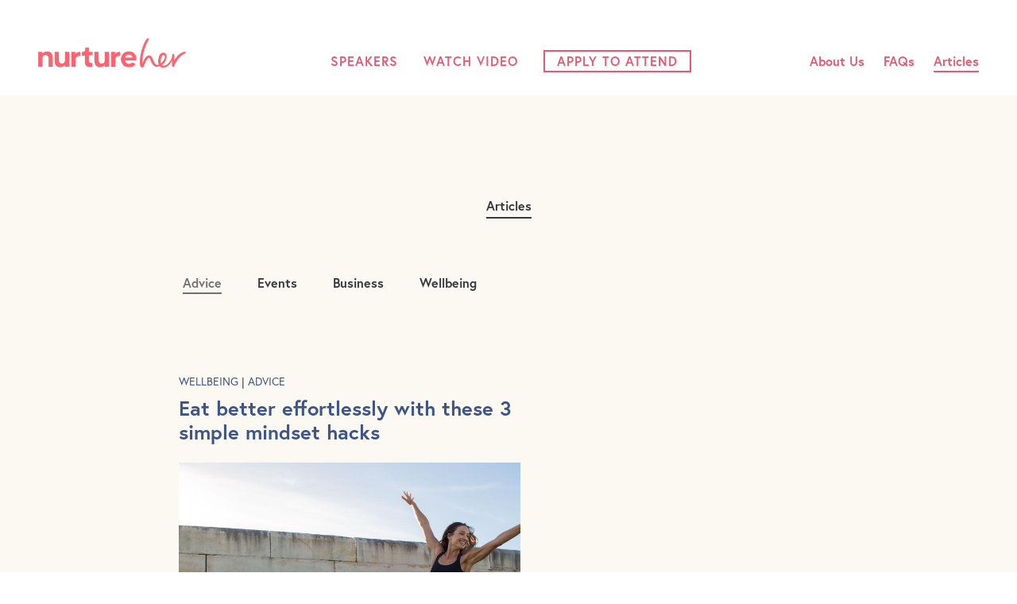

--- FILE ---
content_type: text/html; charset=UTF-8
request_url: https://nurtureher.com/articles?tag=7
body_size: 5545
content:
<!DOCTYPE html>
<html lang="en" dir="ltr">
  <head>
    <meta charset="utf-8" />
<link rel="canonical" href="https://nurtureher.com/articles" />
<meta name="Generator" content="Drupal 10 (https://www.drupal.org)" />
<meta name="MobileOptimized" content="width" />
<meta name="HandheldFriendly" content="true" />
<meta name="viewport" content="width=device-width, initial-scale=1, shrink-to-fit=no" />
<meta http-equiv="x-ua-compatible" content="ie=edge" />
<link rel="shortcut icon" href="/modules/custom/nurturegroup_domain/files/her/favicon.png" type="image/png" />
<script src="/sites/default/files/google_tag/nurture_her_container/google_tag.script.js?t7ph5m" defer></script>

    <title>Articles | Nurture Group</title>
    <link rel="stylesheet" media="all" href="/core/modules/system/css/components/align.module.css?t7ph5m" />
<link rel="stylesheet" media="all" href="/core/modules/system/css/components/fieldgroup.module.css?t7ph5m" />
<link rel="stylesheet" media="all" href="/core/modules/system/css/components/container-inline.module.css?t7ph5m" />
<link rel="stylesheet" media="all" href="/core/modules/system/css/components/clearfix.module.css?t7ph5m" />
<link rel="stylesheet" media="all" href="/core/modules/system/css/components/details.module.css?t7ph5m" />
<link rel="stylesheet" media="all" href="/core/modules/system/css/components/hidden.module.css?t7ph5m" />
<link rel="stylesheet" media="all" href="/core/modules/system/css/components/item-list.module.css?t7ph5m" />
<link rel="stylesheet" media="all" href="/core/modules/system/css/components/js.module.css?t7ph5m" />
<link rel="stylesheet" media="all" href="/core/modules/system/css/components/nowrap.module.css?t7ph5m" />
<link rel="stylesheet" media="all" href="/core/modules/system/css/components/position-container.module.css?t7ph5m" />
<link rel="stylesheet" media="all" href="/core/modules/system/css/components/reset-appearance.module.css?t7ph5m" />
<link rel="stylesheet" media="all" href="/core/modules/system/css/components/resize.module.css?t7ph5m" />
<link rel="stylesheet" media="all" href="/core/modules/system/css/components/system-status-counter.css?t7ph5m" />
<link rel="stylesheet" media="all" href="/core/modules/system/css/components/system-status-report-counters.css?t7ph5m" />
<link rel="stylesheet" media="all" href="/core/modules/system/css/components/system-status-report-general-info.css?t7ph5m" />
<link rel="stylesheet" media="all" href="/core/modules/system/css/components/tablesort.module.css?t7ph5m" />
<link rel="stylesheet" media="all" href="/core/misc/components/progress.module.css?t7ph5m" />
<link rel="stylesheet" media="all" href="/core/misc/components/ajax-progress.module.css?t7ph5m" />
<link rel="stylesheet" media="all" href="//cdnjs.cloudflare.com/ajax/libs/font-awesome/5.15.3/css/all.min.css" />
<link rel="stylesheet" media="all" href="/core/modules/views/css/views.module.css?t7ph5m" />
<link rel="stylesheet" media="all" href="/modules/contrib/social_media_links/css/social_media_links.theme.css?t7ph5m" />
<link rel="stylesheet" media="all" href="/modules/contrib/paragraphs/css/paragraphs.unpublished.css?t7ph5m" />
<link rel="stylesheet" media="all" href="/modules/custom/webscope_link_filter/css/webscope_link_filter.css?t7ph5m" />
<link rel="stylesheet" media="all" href="/themes/contrib/bootstrap_barrio/css/components/node.css?t7ph5m" />
<link rel="stylesheet" media="all" href="/themes/contrib/bootstrap_barrio/css/components/form.css?t7ph5m" />
<link rel="stylesheet" media="all" href="https://use.typekit.net/wlf2adg.css" />
<link rel="stylesheet" media="all" href="/themes/custom/nurture_group/css/style.css?t7ph5m" />
<link rel="stylesheet" media="print" href="/themes/custom/nurture_group/css/print.css?t7ph5m" />

    <link href="https://fonts.googleapis.com/icon?family=Material+Icons" rel="stylesheet">
    
    <script type='text/javascript'>
      (function (d, t) {
        var bh = d.createElement(t), s = d.getElementsByTagName(t)[0];
        bh.type = 'text/javascript';
        bh.src = 'https://www.bugherd.com/sidebarv2.js?apikey=lof2qgngtshj09nv8xdboa';
        s.parentNode.insertBefore(bh, s);
      })(document, 'script');
    </script>
  </head>
  <body class="nurtureher layout-no-sidebars page-node-72 path-node page-node-type-page">
    <a href="#main-content" class="visually-hidden focusable skip-link">
      Skip to main content
    </a>
    <noscript><iframe src="https://www.googletagmanager.com/ns.html?id=GTM-PNVNB58" height="0" width="0" style="display:none;visibility:hidden"></iframe></noscript>
      <div class="dialog-off-canvas-main-canvas" data-off-canvas-main-canvas>
    
<div id="page-wrapper" class="wrapper">
  <div id="page">
    <header id="header" class="header d-print-none" role="banner" aria-label="Site header">
              <nav  class="navbar navbar-expand-lg container-fluid" id="navbar-main">
                  <a href="/" title="Home" rel="home" class="navbar-brand">

        <img src="/themes/custom/nurture_group/images/her/logo.png" alt="Home" class="img-fluid d-inline-block align-top logo-reg" />
        <img src="/themes/custom/nurture_group/images/her/logo_alt.png" alt="Home" class="img-fluid d-none align-top logo-alt" />

      <div class="d-none"></div>
    </a>
    

                      <div class="nav-wrapper">
              <button class="navbar-toggler navbar-toggler-right collapsed" type="button" data-toggle="collapse" data-target="#navbarToggle" aria-controls="navbarToggle" aria-expanded="false" aria-label="Toggle navigation">
                <span class="icon-bar top-bar"></span>
                <span class="icon-bar middle-bar"></span>
                <span class="icon-bar bottom-bar"></span>
              </button>
              <div class="collapse navbar-collapse" id="navbarToggle">  <nav role="navigation" aria-labelledby="block-nurturehernavigation-menu" id="block-nurturehernavigation" class="block block-menu navigation menu--nurture-her-navigation">
            
  <h2 class="sr-only" id="block-nurturehernavigation-menu">Nurture Her Navigation</h2>
  

        
              <ul id="block-nurturehernavigation" class="clearfix nav navbar-nav navbar-nav-main">
                    <li class="nav-item">
                                      <a href="/speakers" class="nav-link" data-drupal-link-system-path="node/35">Speakers</a>
                        </li>
                <li class="nav-item">
                                      <a href="/watch" class="nav-link" data-drupal-link-system-path="node/106">Watch Video</a>
                        </li>
                <li class="nav-item">
                                      <a href="https://nurturegroup.typeform.com/to/aTRfNc" class="nav-link">Apply to Attend</a>
                        </li>
        </ul>
  


  </nav>
<nav role="navigation" aria-labelledby="block-nurturehersecondarynavigation-menu" id="block-nurturehersecondarynavigation" class="block block-menu navigation menu--nurture-her-sec-nav">
            
  <h2 class="sr-only" id="block-nurturehersecondarynavigation-menu">Nurture Her Secondary Navigation</h2>
  

        

              <ul id="block-nurturehersecondarynavigation" class="clearfix nav navbar-nav navbar-nav-secondary">
                    <li class="nav-item">
                          <a href="/about" class="nav-link" data-drupal-link-system-path="node/38">About Us</a>
              </li>
                <li class="nav-item">
                          <a href="/faqs" class="nav-link" data-drupal-link-system-path="node/71">FAQs</a>
              </li>
                <li class="nav-item active">
                          <a href="/articles" class="nav-link active" data-drupal-link-system-path="node/72">Articles</a>
              </li>
        </ul>
  


  </nav>

</div>
            </div>
                  </nav>
          </header>

          <div class="highlighted">
        <aside class="container-lg clearfix" role="complementary">  <div data-drupal-messages-fallback class="hidden"></div>

</aside>
      </div>
    
    <div id="main-wrapper" class="layout-main-wrapper clearfix">
              <div id="main">
          
          <div class="row row-offcanvas row-offcanvas-left clearfix">
            <main class="main-content column col nopadding order-last">
              <section class="section">
                <a id="main-content" tabindex="-1"></a>
                  <div id="block-nurture-group-content" class="block block-system block-system-main-block">
  
    
      <div class="content">
      

<article data-history-node-id="72" class="node node--type-page cream-bg-black-text node--view-mode-full clearfix">
          <div class="spacer"></div>
    
      <div class="field field--name-field-paragraphs field--type-entity-reference-revisions field--label-hidden field__items">
              

<section class="paragraph section cream-bg-black-text paragraph-view-embed paragraph-view-mode-default" id="paragraph-130">
  <div class="paragraph-content container-lg py_lg d-flex flex-column items-center">
    <div class="row">
      <div class="col-12">
                  <h4 class="pre-title text-base text-dark text-center text-bottom-border-center">
            <div class="field field--name-field-section-pre-title field--type-string field--label-hidden field__item">Articles</div>
      </h4>
                              </div>
    </div>
    <div class="row">
      <div class="col-sm-12">
                  
<div class="field field--name-field-view-to-embed field--type-viewfield field--label-hidden">
  
    
        
<div class="field__item field__item-label-hidden">
  
    
      <div class="views-element-container"><div class="view view-articles view-id-articles view-display-id-articles_page_embed_event_domain js-view-dom-id-dc7e6cfac9378dce5854a2db8ed7e302c15a0b8db9cc0a4a59bd7d050e6ef607">
  
    
        <div class="view-filters">
      
<form class="views-exposed-form" data-drupal-selector="views-exposed-form-articles-articles-page-embed-event-domain" action="/articles" method="get" id="views-exposed-form-articles-articles-page-embed-event-domain" accept-charset="UTF-8">
  <div class="d-flex flex-wrap">
  





  <div class="js-form-item js-form-type-select form-type-select js-form-item-field-tags-target-id form-item-field-tags-target-id form-no-label mb-3">
                    
<select data-drupal-selector="edit-field-tags-target-id" id="edit-field-tags-target-id" name="field_tags_target_id" class="form-select"><option value="All" selected="selected">- Any -</option><option value="11">Advice</option><option value="7">Events</option><option value="10">Business</option><option value="9">Wellbeing</option></select>
                      </div>
<div class="item-list"><ul class="pop-list list-group" data-drupal-selector="edit-links"><li class="list-group-item"><span class="filter-tab"><a href="" id="11">Advice</a></span></li><li class="list-group-item"><span class="filter-tab"><a href="" id="7">Events</a></span></li><li class="list-group-item"><span class="filter-tab"><a href="" id="10">Business</a></span></li><li class="list-group-item"><span class="filter-tab"><a href="" id="9">Wellbeing</a></span></li></ul></div><div data-drupal-selector="edit-actions" class="form-actions js-form-wrapper form-group" id="edit-actions"><input data-drupal-selector="edit-submit-articles" type="submit" id="edit-submit-articles" value="Apply" class="button js-form-submit form-submit btn btn- form-control" />
</div>

</div>

</form>

    </div>
    
      <div class="view-content row">
      <div data-drupal-views-infinite-scroll-content-wrapper class="views-infinite-scroll-content-wrapper clearfix">
  


<article>

  <div>
    <div class="date text-sm text-uppercase mb-2">        <a href='/articles?tag=9'>Wellbeing</a>
                  |
                      <a href='/articles?tag=11'>Advice</a>
              </div>
    <h3 class="text-lg mb-4"><a href="/article/eat-better-effortlessly-these-3-simple-mindset-hacks"><span class="field field--name-title field--type-string field--label-hidden">Eat better effortlessly with these 3 simple mindset hacks</span>
</a></h3>
    <div class="article-image mb-4">
            <div class="field field--name-field-image field--type-image field--label-hidden field__item">  <a href="/article/eat-better-effortlessly-these-3-simple-mindset-hacks"><img loading="lazy" src="/sites/default/files/styles/article_image_large/public/2020-03/Libby%20Babet2.jpg?itok=iaK0LjIz" width="800" height="800" alt="Libby workout" class="image-style-article-image-large" />

</a>
</div>
      </div>
    <div class="article-text py-2">
                  
            <div class="clearfix text-formatted field field--name-body field--type-text-with-summary field--label-hidden field__item"><p>Libby Babet, co-founder of Nurture Her and trainer on The Biggest Loser Australia believes she wa</p></div>
      


      <a href="/article/eat-better-effortlessly-these-3-simple-mindset-hacks" class="underline font-weight-bold">Read more &gt;</a>
    </div>
  </div>

</article>
  


<article>

  <div>
    <div class="date text-sm text-uppercase mb-2">        <a href='/articles?tag=7'>Events</a>
              </div>
    <h3 class="text-lg mb-4"><a href="/article/how-truck-turned-around-emma-toms-juice-business"><span class="field field--name-title field--type-string field--label-hidden">How a truck turned around the Emma &amp; Tom&#039;s juice business</span>
</a></h3>
    <div class="article-image mb-4">
            <div class="field field--name-field-image field--type-image field--label-hidden field__item">  <a href="/article/how-truck-turned-around-emma-toms-juice-business"><img loading="lazy" src="/sites/default/files/styles/article_image_large/public/2020-02/IMG_2624.jpg?itok=Q6ssJlCk" width="800" height="800" alt="Emma and Tom’s" class="image-style-article-image-large" />

</a>
</div>
      </div>
    <div class="article-text py-2">
                  
            <div class="clearfix text-formatted field field--name-body field--type-text-with-summary field--label-hidden field__item"><p>Emma Welsh and Tom Griffith were struggling with their drinks business, Emma &amp; Tom’s, but buy</p></div>
      


      <a href="/article/how-truck-turned-around-emma-toms-juice-business" class="underline font-weight-bold">Read more &gt;</a>
    </div>
  </div>

</article>
  


<article>

  <div>
    <div class="date text-sm text-uppercase mb-2">        <a href='/articles?tag=9'>Wellbeing</a>
              </div>
    <h3 class="text-lg mb-4"><a href="/article/beat-stress-mindfulness"><span class="field field--name-title field--type-string field--label-hidden">Beat Stress with Mindfulness</span>
</a></h3>
    <div class="article-image mb-4">
            <div class="field field--name-field-image field--type-image field--label-hidden field__item">  <a href="/article/beat-stress-mindfulness"><img loading="lazy" src="/sites/default/files/styles/article_image_large/public/2019-09/simon-migaj-Yui5vfKHuzs-unsplash%20%281%29.jpg?itok=hBn_5j2V" width="800" height="800" alt="mindfulness" class="image-style-article-image-large" />

</a>
</div>
      </div>
    <div class="article-text py-2">
                  
            <div class="clearfix text-formatted field field--name-body field--type-text-with-summary field--label-hidden field__item"><p>The experience of stress is a topic everyone can relate to.</p></div>
      


      <a href="/article/beat-stress-mindfulness" class="underline font-weight-bold">Read more &gt;</a>
    </div>
  </div>

</article>
  


<article>

  <div>
    <div class="date text-sm text-uppercase mb-2">        <a href='/articles?tag=10'>Business</a>
              </div>
    <h3 class="text-lg mb-4"><a href="/article/how-enter-room-fcking-own-it"><span class="field field--name-title field--type-string field--label-hidden">How to Enter a Room &amp; F*cking Own It</span>
</a></h3>
    <div class="article-image mb-4">
            <div class="field field--name-field-image field--type-image field--label-hidden field__item">  <a href="/article/how-enter-room-fcking-own-it"><img loading="lazy" src="/sites/default/files/styles/article_image_large/public/2019-07/img-maz-farrelly.jpg?itok=kWLm58pg" width="800" height="800" alt="Maz Farrelly" class="image-style-article-image-large" />

</a>
</div>
      </div>
    <div class="article-text py-2">
                  
            <div class="clearfix text-formatted field field--name-body field--type-text-with-summary field--label-hidden field__item"><p>Maz Farrelly spoke at Nurture Change 2017 and Nurture Her 2018 and boy she made an impression!</p></div>
      


      <a href="/article/how-enter-room-fcking-own-it" class="underline font-weight-bold">Read more &gt;</a>
    </div>
  </div>

</article>
</div>

    </div>
  
      
<ul class="js-pager__items pager" data-drupal-views-infinite-scroll-pager>
  <li class="pager__item">
    <a class="btn btn-outline more-link" href="?tag=7&amp;page=1" title="Go to next page" rel="next">Load More</a>
  </li>
</ul>

          </div>
</div>

  </div>

    </div>

              </div>
    </div>
    <div class="graphic-1"></div>
    <div class="graphic-2"></div>
    <div class="graphic-3"></div>
    <div class="graphic-4"></div>
    <div class="graphic-5"></div>
    <div class="graphic-6"></div>
  </div>
</section>

          </div>
  
</article>

    </div>
  </div>


              </section>
            </main>
          </div>
        </div>
          </div>

    
    <footer class="footer d-print-none">
                        <div class="footer-top">
            <div class="container-sm py_lg">
              <div class="text-center">
                <p class="mb-4">
                  <a href="https://nurturegroup.activehosted.com/f/45" class="btn btn-outline-light" target="_blank">Download Info Pack</a>
                </p>
                <div class="site-footer__top clearfix">
                <div class="footer-menu-mini">
                  <ul class="nav justify-content-center pb-4 pt-2">
                    <li class="nav-item">
                      <a class="nav-link" href="/contact">Contact Us</a>
                    </li>
                    <li class="nav-item">
                      <a class="nav-link" href="/terms-conditions">Terms and Conditions</a>
                    </li>
                    <li class="nav-item">
                      <a class="nav-link" href="/privacy-policy">Privacy Policy</a>
                    </li>
                  </ul>
                </div>
                    <section class="row region region-footer">
    <div id="block-socialmedialinks" class="block-social-media-links block block-social-media-links-block">
  
    
      <div class="content">
      

<ul class="social-media-links--platforms platforms inline horizontal">
      <li>
      <a class="social-media-link-icon--facebook" href="https://www.facebook.com/NurtureChangeRetreats"  target="_blank" >
        <span class='fab fa-facebook fa-2x'></span>
      </a>

          </li>
      <li>
      <a class="social-media-link-icon--instagram" href="https://www.instagram.com//nurturechange"  target="_blank" >
        <span class='fab fa-instagram fa-2x'></span>
      </a>

          </li>
  </ul>

    </div>
  </div>

  </section>

                </div>
              </div>
            </div>
          </div>
                          <div class="footer-bottom">
            <div class="container-sm">
              <div class="mx-0 py-4">
                <div class="site-footer__bottom clearfix">  <section class="row region region-footer-bottom">
    <div id="block-footercredit" class="block block-simple-block block-simple-blockfooter-credit">
  
    
      <div class="content">
      <p class="text-xs">Nurture Group&nbsp; |&nbsp; Designed by <a href="http://milk.co.nz/">Milk</a>&nbsp; |&nbsp; Developed by <a href="https://webscope.co.nz/">Webscope</a></p>

    </div>
  </div>

  </section>
</div>
              </div>
            </div>
          </div>
                  </footer>
  </div>
</div>

  </div>

    
    <script type="application/json" data-drupal-selector="drupal-settings-json">{"path":{"baseUrl":"\/","pathPrefix":"","currentPath":"node\/72","currentPathIsAdmin":false,"isFront":false,"currentLanguage":"en","currentQuery":{"tag":"7"}},"pluralDelimiter":"\u0003","suppressDeprecationErrors":true,"ajaxPageState":{"libraries":"[base64]","theme":"nurture_group","theme_token":null},"ajaxTrustedUrl":{"\/articles":true},"views":{"ajax_path":"\/views\/ajax","ajaxViews":{"views_dom_id:dc7e6cfac9378dce5854a2db8ed7e302c15a0b8db9cc0a4a59bd7d050e6ef607":{"view_name":"articles","view_display_id":"articles_page_embed_event_domain","view_args":"","view_path":"\/node\/72","view_base_path":null,"view_dom_id":"dc7e6cfac9378dce5854a2db8ed7e302c15a0b8db9cc0a4a59bd7d050e6ef607","pager_element":0}}},"user":{"uid":0,"permissionsHash":"2c27cd48e001ba6eec88bb9490e3b2235dfab161844e40f3e91cbe189af360bc"}}</script>
<script src="/sites/default/files/js/js_XKHcf5TRPGfrKJixC2IsJLK2w9Y0mh2gbwZbmTAujPI.js?scope=footer&amp;delta=0&amp;language=en&amp;theme=nurture_group&amp;include=eJxty1EKgCAMANALaR5pqEwZjU2mJt2-KPrr98GTaWMaQjWdLVTWFNn3cTJJdQfh6kBSSGgg9GzKHB71n_pX3cLUszaEe-5QiAda-MMNJSbGC6WWMJY"></script>

    <!-- This site is converting visitors into subscribers and customers with OptinMonster - https://optinmonster.com -->
    <script type="text/javascript" src="https://a.opmnstr.com/app/js/api.min.js" data-account="78043" data-user="69433" async></script>
    <!-- / https://optinmonster.com -->

    <script src="https://nurturegroup.activehosted.com/f/embed.php?id=39" type="text/javascript" charset="utf-8"></script>
  <script defer src="https://static.cloudflareinsights.com/beacon.min.js/vcd15cbe7772f49c399c6a5babf22c1241717689176015" integrity="sha512-ZpsOmlRQV6y907TI0dKBHq9Md29nnaEIPlkf84rnaERnq6zvWvPUqr2ft8M1aS28oN72PdrCzSjY4U6VaAw1EQ==" data-cf-beacon='{"version":"2024.11.0","token":"5ab1b45d692941b69ef6a94ed5b761ff","r":1,"server_timing":{"name":{"cfCacheStatus":true,"cfEdge":true,"cfExtPri":true,"cfL4":true,"cfOrigin":true,"cfSpeedBrain":true},"location_startswith":null}}' crossorigin="anonymous"></script>
</body>
</html>


--- FILE ---
content_type: text/css
request_url: https://nurtureher.com/modules/custom/webscope_link_filter/css/webscope_link_filter.css?t7ph5m
body_size: -219
content:
/**
 * Hide <select> and submit-button
 */
#views-exposed-form-articles-articles-page-embed .form-type-select,
#views-exposed-form-articles-articles-page-embed-event-domain .form-type-select,
#views-exposed-form-speakers-speakers-block .form-type-select
{
  display: none;
}
#views-exposed-form-articles-articles-page-embed .form-submit,
#views-exposed-form-articles-articles-page-embed-event-domain .form-submit,
#views-exposed-form-speakers-speakers-block .form-submit
{
  display: none;
}

/**
 * Pure styling, should probably be put in your theme stylesheet
 * instead of in this module
 */
.pop-list {
  display: block;
  text-align: left;
  margin: 0 auto;
  padding: 0;
}
.pop-list li {
  margin: 25px 5px 25px 0;
  float: none;
  display: inline-block;
  font-size: 16px;
  text-transform: uppercase;
}
.pop-list li a {

}
.pop-list li a.active {

}
.view-filter-articles .views-row{
  float: left;
  padding: 15px;
}

.pop-list.list-group {
  flex-direction: row;
}

.pop-list .list-group-item {
  border:none;
}

--- FILE ---
content_type: text/css
request_url: https://nurtureher.com/themes/custom/nurture_group/css/style.css?t7ph5m
body_size: 52607
content:
/*!
 * Bootstrap v4.6.2 (https://getbootstrap.com/)
 * Copyright 2011-2022 The Bootstrap Authors
 * Copyright 2011-2022 Twitter, Inc.
 * Licensed under MIT (https://github.com/twbs/bootstrap/blob/main/LICENSE)
 */@import"node_modules/fullpage.js/dist/fullpage.css";:root{--blue: #3d5588;--indigo: #6610f2;--purple: #6f42c1;--pink: #e83e8c;--red: #dc3545;--orange: #fd7e14;--yellow: #ffc107;--green: #28a745;--teal: #20c997;--cyan: #17a2b8;--white: #fff;--gray: #868e96;--gray-dark: #343a40;--primary: #3d5588;--secondary: #868e96;--success: #28a745;--info: #17a2b8;--warning: #ffc107;--danger: #dc3545;--light: #f8f9fa;--dark: #343a40;--breakpoint-xs: 0;--breakpoint-sm: 576px;--breakpoint-md: 768px;--breakpoint-lg: 992px;--breakpoint-xl: 1200px;--font-family-sans-serif: (europa, sans-serif), san-serif;--font-family-monospace: SFMono-Regular, Menlo, Monaco, Consolas, "Liberation Mono", "Courier New", monospace}*,*::before,*::after{box-sizing:border-box}html{font-family:sans-serif;line-height:1.15;-webkit-text-size-adjust:100%;-webkit-tap-highlight-color:rgba(0,0,0,0)}article,aside,figcaption,figure,footer,header,hgroup,main,nav,section{display:block}body{margin:0;font-family:europa,sans-serif,san-serif;font-size:1rem;font-weight:400;line-height:1.5;color:#212529;text-align:left;background-color:#fff}[tabindex="-1"]:focus:not(:focus-visible){outline:0 !important}hr{box-sizing:content-box;height:0;overflow:visible}h1,h2,h3,h4,h5,h6{margin-top:0;margin-bottom:.5rem}p{margin-top:0;margin-bottom:1rem}abbr[title],abbr[data-original-title]{text-decoration:underline;text-decoration:underline dotted;cursor:help;border-bottom:0;text-decoration-skip-ink:none}address{margin-bottom:1rem;font-style:normal;line-height:inherit}ol,ul,dl{margin-top:0;margin-bottom:1rem}ol ol,ul ul,ol ul,ul ol{margin-bottom:0}dt{font-weight:700}dd{margin-bottom:.5rem;margin-left:0}blockquote{margin:0 0 1rem}b,strong{font-weight:bolder}small{font-size:80%}sub,sup{position:relative;font-size:75%;line-height:0;vertical-align:baseline}sub{bottom:-0.25em}sup{top:-0.5em}a{color:#3d5588;text-decoration:none;background-color:rgba(0,0,0,0)}a:hover{color:#253453;text-decoration:underline}a:not([href]):not([class]){color:inherit;text-decoration:none}a:not([href]):not([class]):hover{color:inherit;text-decoration:none}pre,code,kbd,samp{font-family:SFMono-Regular,Menlo,Monaco,Consolas,"Liberation Mono","Courier New",monospace;font-size:1em}pre{margin-top:0;margin-bottom:1rem;overflow:auto;-ms-overflow-style:scrollbar}figure{margin:0 0 1rem}img{vertical-align:middle;border-style:none}svg{overflow:hidden;vertical-align:middle}table{border-collapse:collapse}caption{padding-top:.75rem;padding-bottom:.75rem;color:#868e96;text-align:left;caption-side:bottom}th{text-align:inherit;text-align:-webkit-match-parent}label{display:inline-block;margin-bottom:.5rem}button{border-radius:0}button:focus:not(:focus-visible){outline:0}input,button,select,optgroup,textarea{margin:0;font-family:inherit;font-size:inherit;line-height:inherit}button,input{overflow:visible}button,select{text-transform:none}[role=button]{cursor:pointer}select{word-wrap:normal}button,[type=button],[type=reset],[type=submit]{-webkit-appearance:button}button:not(:disabled),[type=button]:not(:disabled),[type=reset]:not(:disabled),[type=submit]:not(:disabled){cursor:pointer}button::-moz-focus-inner,[type=button]::-moz-focus-inner,[type=reset]::-moz-focus-inner,[type=submit]::-moz-focus-inner{padding:0;border-style:none}input[type=radio],input[type=checkbox]{box-sizing:border-box;padding:0}textarea{overflow:auto;resize:vertical}fieldset{min-width:0;padding:0;margin:0;border:0}legend{display:block;width:100%;max-width:100%;padding:0;margin-bottom:.5rem;font-size:1.5rem;line-height:inherit;color:inherit;white-space:normal}progress{vertical-align:baseline}[type=number]::-webkit-inner-spin-button,[type=number]::-webkit-outer-spin-button{height:auto}[type=search]{outline-offset:-2px;-webkit-appearance:none}[type=search]::-webkit-search-decoration{-webkit-appearance:none}::-webkit-file-upload-button{font:inherit;-webkit-appearance:button}output{display:inline-block}summary{display:list-item;cursor:pointer}template{display:none}[hidden]{display:none !important}h1,h2,h3,h4,h5,h6,.h1,.h2,.h3,.h4,.h5,.h6{margin-bottom:.5rem;font-weight:500;line-height:1.2}h1,.h1{font-size:2.5rem}h2,.h2{font-size:2rem}h3,.h3{font-size:1.75rem}h4,.h4{font-size:1.5rem}h5,.h5{font-size:1.25rem}h6,.h6{font-size:1rem}.lead{font-size:1.25rem;font-weight:300}.display-1{font-size:6rem;font-weight:300;line-height:1.2}.display-2{font-size:5.5rem;font-weight:300;line-height:1.2}.display-3{font-size:4.5rem;font-weight:300;line-height:1.2}.display-4{font-size:3.5rem;font-weight:300;line-height:1.2}hr{margin-top:1rem;margin-bottom:1rem;border:0;border-top:1px solid rgba(0,0,0,.1)}small,.small{font-size:.875em;font-weight:400}mark,.mark{padding:.2em;background-color:#fcf8e3}.list-unstyled{padding-left:0;list-style:none}.list-inline{padding-left:0;list-style:none}.list-inline-item{display:inline-block}.list-inline-item:not(:last-child){margin-right:.5rem}.initialism{font-size:90%;text-transform:uppercase}.blockquote{margin-bottom:1rem;font-size:1.25rem}.blockquote-footer{display:block;font-size:.875em;color:#868e96}.blockquote-footer::before{content:"— "}.img-fluid{max-width:100%;height:auto}.img-thumbnail{padding:.25rem;background-color:#fff;border:1px solid #dee2e6;border-radius:.25rem;max-width:100%;height:auto}.figure{display:inline-block}.figure-img{margin-bottom:.5rem;line-height:1}.figure-caption{font-size:90%;color:#868e96}code{font-size:87.5%;color:#e83e8c;word-wrap:break-word}a>code{color:inherit}kbd{padding:.2rem .4rem;font-size:87.5%;color:#fff;background-color:#212529;border-radius:.2rem}kbd kbd{padding:0;font-size:100%;font-weight:700}pre{display:block;font-size:87.5%;color:#212529}pre code{font-size:inherit;color:inherit;word-break:normal}.pre-scrollable{max-height:340px;overflow-y:scroll}.container,.container-fluid,.container-xl,.container-lg,.container-md,.container-sm{width:100%;padding-right:15px;padding-left:15px;margin-right:auto;margin-left:auto}@media(min-width: 576px){.container-sm,.container{max-width:540px}}@media(min-width: 768px){.container-md,.container-sm,.container{max-width:720px}}@media(min-width: 992px){.container-lg,.container-md,.container-sm,.container{max-width:960px}}@media(min-width: 1200px){.container-xl,.container-lg,.container-md,.container-sm,.container{max-width:1140px}}.row{display:flex;flex-wrap:wrap;margin-right:-15px;margin-left:-15px}.no-gutters{margin-right:0;margin-left:0}.no-gutters>.col,.no-gutters>[class*=col-]{padding-right:0;padding-left:0}.col-xl,.col-xl-auto,.col-xl-12,.col-xl-11,.col-xl-10,.col-xl-9,.col-xl-8,.col-xl-7,.col-xl-6,.col-xl-5,.col-xl-4,.col-xl-3,.col-xl-2,.col-xl-1,.col-lg,.col-lg-auto,.col-lg-12,.col-lg-11,.col-lg-10,.col-lg-9,.col-lg-8,.col-lg-7,.col-lg-6,.col-lg-5,.col-lg-4,.col-lg-3,.col-lg-2,.col-lg-1,.col-md,.col-md-auto,.col-md-12,.col-md-11,.col-md-10,.col-md-9,.col-md-8,.col-md-7,.col-md-6,.col-md-5,.col-md-4,.col-md-3,.col-md-2,.col-md-1,.col-sm,.col-sm-auto,.col-sm-12,.col-sm-11,.col-sm-10,.col-sm-9,.col-sm-8,.col-sm-7,.col-sm-6,.col-sm-5,.col-sm-4,.col-sm-3,.col-sm-2,.col-sm-1,.col,.col-auto,.col-12,.col-11,.col-10,.col-9,.col-8,.col-7,.col-6,.col-5,.col-4,.col-3,.col-2,.col-1{position:relative;width:100%;padding-right:15px;padding-left:15px}.col{flex-basis:0;flex-grow:1;max-width:100%}.row-cols-1>*{flex:0 0 100%;max-width:100%}.row-cols-2>*{flex:0 0 50%;max-width:50%}.row-cols-3>*{flex:0 0 33.3333333333%;max-width:33.3333333333%}.row-cols-4>*{flex:0 0 25%;max-width:25%}.row-cols-5>*{flex:0 0 20%;max-width:20%}.row-cols-6>*{flex:0 0 16.6666666667%;max-width:16.6666666667%}.col-auto{flex:0 0 auto;width:auto;max-width:100%}.col-1{flex:0 0 8.33333333%;max-width:8.33333333%}.col-2{flex:0 0 16.66666667%;max-width:16.66666667%}.col-3{flex:0 0 25%;max-width:25%}.col-4{flex:0 0 33.33333333%;max-width:33.33333333%}.col-5{flex:0 0 41.66666667%;max-width:41.66666667%}.col-6{flex:0 0 50%;max-width:50%}.col-7{flex:0 0 58.33333333%;max-width:58.33333333%}.col-8{flex:0 0 66.66666667%;max-width:66.66666667%}.col-9{flex:0 0 75%;max-width:75%}.col-10{flex:0 0 83.33333333%;max-width:83.33333333%}.col-11{flex:0 0 91.66666667%;max-width:91.66666667%}.col-12{flex:0 0 100%;max-width:100%}.order-first{order:-1}.order-last{order:13}.order-0{order:0}.order-1{order:1}.order-2{order:2}.order-3{order:3}.order-4{order:4}.order-5{order:5}.order-6{order:6}.order-7{order:7}.order-8{order:8}.order-9{order:9}.order-10{order:10}.order-11{order:11}.order-12{order:12}.offset-1{margin-left:8.33333333%}.offset-2{margin-left:16.66666667%}.offset-3{margin-left:25%}.offset-4{margin-left:33.33333333%}.offset-5{margin-left:41.66666667%}.offset-6{margin-left:50%}.offset-7{margin-left:58.33333333%}.offset-8{margin-left:66.66666667%}.offset-9{margin-left:75%}.offset-10{margin-left:83.33333333%}.offset-11{margin-left:91.66666667%}@media(min-width: 576px){.col-sm{flex-basis:0;flex-grow:1;max-width:100%}.row-cols-sm-1>*{flex:0 0 100%;max-width:100%}.row-cols-sm-2>*{flex:0 0 50%;max-width:50%}.row-cols-sm-3>*{flex:0 0 33.3333333333%;max-width:33.3333333333%}.row-cols-sm-4>*{flex:0 0 25%;max-width:25%}.row-cols-sm-5>*{flex:0 0 20%;max-width:20%}.row-cols-sm-6>*{flex:0 0 16.6666666667%;max-width:16.6666666667%}.col-sm-auto{flex:0 0 auto;width:auto;max-width:100%}.col-sm-1{flex:0 0 8.33333333%;max-width:8.33333333%}.col-sm-2{flex:0 0 16.66666667%;max-width:16.66666667%}.col-sm-3{flex:0 0 25%;max-width:25%}.col-sm-4{flex:0 0 33.33333333%;max-width:33.33333333%}.col-sm-5{flex:0 0 41.66666667%;max-width:41.66666667%}.col-sm-6{flex:0 0 50%;max-width:50%}.col-sm-7{flex:0 0 58.33333333%;max-width:58.33333333%}.col-sm-8{flex:0 0 66.66666667%;max-width:66.66666667%}.col-sm-9{flex:0 0 75%;max-width:75%}.col-sm-10{flex:0 0 83.33333333%;max-width:83.33333333%}.col-sm-11{flex:0 0 91.66666667%;max-width:91.66666667%}.col-sm-12{flex:0 0 100%;max-width:100%}.order-sm-first{order:-1}.order-sm-last{order:13}.order-sm-0{order:0}.order-sm-1{order:1}.order-sm-2{order:2}.order-sm-3{order:3}.order-sm-4{order:4}.order-sm-5{order:5}.order-sm-6{order:6}.order-sm-7{order:7}.order-sm-8{order:8}.order-sm-9{order:9}.order-sm-10{order:10}.order-sm-11{order:11}.order-sm-12{order:12}.offset-sm-0{margin-left:0}.offset-sm-1{margin-left:8.33333333%}.offset-sm-2{margin-left:16.66666667%}.offset-sm-3{margin-left:25%}.offset-sm-4{margin-left:33.33333333%}.offset-sm-5{margin-left:41.66666667%}.offset-sm-6{margin-left:50%}.offset-sm-7{margin-left:58.33333333%}.offset-sm-8{margin-left:66.66666667%}.offset-sm-9{margin-left:75%}.offset-sm-10{margin-left:83.33333333%}.offset-sm-11{margin-left:91.66666667%}}@media(min-width: 768px){.col-md{flex-basis:0;flex-grow:1;max-width:100%}.row-cols-md-1>*{flex:0 0 100%;max-width:100%}.row-cols-md-2>*{flex:0 0 50%;max-width:50%}.row-cols-md-3>*{flex:0 0 33.3333333333%;max-width:33.3333333333%}.row-cols-md-4>*{flex:0 0 25%;max-width:25%}.row-cols-md-5>*{flex:0 0 20%;max-width:20%}.row-cols-md-6>*{flex:0 0 16.6666666667%;max-width:16.6666666667%}.col-md-auto{flex:0 0 auto;width:auto;max-width:100%}.col-md-1{flex:0 0 8.33333333%;max-width:8.33333333%}.col-md-2{flex:0 0 16.66666667%;max-width:16.66666667%}.col-md-3{flex:0 0 25%;max-width:25%}.col-md-4{flex:0 0 33.33333333%;max-width:33.33333333%}.col-md-5{flex:0 0 41.66666667%;max-width:41.66666667%}.col-md-6{flex:0 0 50%;max-width:50%}.col-md-7{flex:0 0 58.33333333%;max-width:58.33333333%}.col-md-8{flex:0 0 66.66666667%;max-width:66.66666667%}.col-md-9{flex:0 0 75%;max-width:75%}.col-md-10{flex:0 0 83.33333333%;max-width:83.33333333%}.col-md-11{flex:0 0 91.66666667%;max-width:91.66666667%}.col-md-12{flex:0 0 100%;max-width:100%}.order-md-first{order:-1}.order-md-last{order:13}.order-md-0{order:0}.order-md-1{order:1}.order-md-2{order:2}.order-md-3{order:3}.order-md-4{order:4}.order-md-5{order:5}.order-md-6{order:6}.order-md-7{order:7}.order-md-8{order:8}.order-md-9{order:9}.order-md-10{order:10}.order-md-11{order:11}.order-md-12{order:12}.offset-md-0{margin-left:0}.offset-md-1{margin-left:8.33333333%}.offset-md-2{margin-left:16.66666667%}.offset-md-3{margin-left:25%}.offset-md-4{margin-left:33.33333333%}.offset-md-5{margin-left:41.66666667%}.offset-md-6{margin-left:50%}.offset-md-7{margin-left:58.33333333%}.offset-md-8{margin-left:66.66666667%}.offset-md-9{margin-left:75%}.offset-md-10{margin-left:83.33333333%}.offset-md-11{margin-left:91.66666667%}}@media(min-width: 992px){.col-lg{flex-basis:0;flex-grow:1;max-width:100%}.row-cols-lg-1>*{flex:0 0 100%;max-width:100%}.row-cols-lg-2>*{flex:0 0 50%;max-width:50%}.row-cols-lg-3>*{flex:0 0 33.3333333333%;max-width:33.3333333333%}.row-cols-lg-4>*{flex:0 0 25%;max-width:25%}.row-cols-lg-5>*{flex:0 0 20%;max-width:20%}.row-cols-lg-6>*{flex:0 0 16.6666666667%;max-width:16.6666666667%}.col-lg-auto{flex:0 0 auto;width:auto;max-width:100%}.col-lg-1{flex:0 0 8.33333333%;max-width:8.33333333%}.col-lg-2{flex:0 0 16.66666667%;max-width:16.66666667%}.col-lg-3{flex:0 0 25%;max-width:25%}.col-lg-4{flex:0 0 33.33333333%;max-width:33.33333333%}.col-lg-5{flex:0 0 41.66666667%;max-width:41.66666667%}.col-lg-6{flex:0 0 50%;max-width:50%}.col-lg-7{flex:0 0 58.33333333%;max-width:58.33333333%}.col-lg-8{flex:0 0 66.66666667%;max-width:66.66666667%}.col-lg-9{flex:0 0 75%;max-width:75%}.col-lg-10{flex:0 0 83.33333333%;max-width:83.33333333%}.col-lg-11{flex:0 0 91.66666667%;max-width:91.66666667%}.col-lg-12{flex:0 0 100%;max-width:100%}.order-lg-first{order:-1}.order-lg-last{order:13}.order-lg-0{order:0}.order-lg-1{order:1}.order-lg-2{order:2}.order-lg-3{order:3}.order-lg-4{order:4}.order-lg-5{order:5}.order-lg-6{order:6}.order-lg-7{order:7}.order-lg-8{order:8}.order-lg-9{order:9}.order-lg-10{order:10}.order-lg-11{order:11}.order-lg-12{order:12}.offset-lg-0{margin-left:0}.offset-lg-1{margin-left:8.33333333%}.offset-lg-2{margin-left:16.66666667%}.offset-lg-3{margin-left:25%}.offset-lg-4{margin-left:33.33333333%}.offset-lg-5{margin-left:41.66666667%}.offset-lg-6{margin-left:50%}.offset-lg-7{margin-left:58.33333333%}.offset-lg-8{margin-left:66.66666667%}.offset-lg-9{margin-left:75%}.offset-lg-10{margin-left:83.33333333%}.offset-lg-11{margin-left:91.66666667%}}@media(min-width: 1200px){.col-xl{flex-basis:0;flex-grow:1;max-width:100%}.row-cols-xl-1>*{flex:0 0 100%;max-width:100%}.row-cols-xl-2>*{flex:0 0 50%;max-width:50%}.row-cols-xl-3>*{flex:0 0 33.3333333333%;max-width:33.3333333333%}.row-cols-xl-4>*{flex:0 0 25%;max-width:25%}.row-cols-xl-5>*{flex:0 0 20%;max-width:20%}.row-cols-xl-6>*{flex:0 0 16.6666666667%;max-width:16.6666666667%}.col-xl-auto{flex:0 0 auto;width:auto;max-width:100%}.col-xl-1{flex:0 0 8.33333333%;max-width:8.33333333%}.col-xl-2{flex:0 0 16.66666667%;max-width:16.66666667%}.col-xl-3{flex:0 0 25%;max-width:25%}.col-xl-4{flex:0 0 33.33333333%;max-width:33.33333333%}.col-xl-5{flex:0 0 41.66666667%;max-width:41.66666667%}.col-xl-6{flex:0 0 50%;max-width:50%}.col-xl-7{flex:0 0 58.33333333%;max-width:58.33333333%}.col-xl-8{flex:0 0 66.66666667%;max-width:66.66666667%}.col-xl-9{flex:0 0 75%;max-width:75%}.col-xl-10{flex:0 0 83.33333333%;max-width:83.33333333%}.col-xl-11{flex:0 0 91.66666667%;max-width:91.66666667%}.col-xl-12{flex:0 0 100%;max-width:100%}.order-xl-first{order:-1}.order-xl-last{order:13}.order-xl-0{order:0}.order-xl-1{order:1}.order-xl-2{order:2}.order-xl-3{order:3}.order-xl-4{order:4}.order-xl-5{order:5}.order-xl-6{order:6}.order-xl-7{order:7}.order-xl-8{order:8}.order-xl-9{order:9}.order-xl-10{order:10}.order-xl-11{order:11}.order-xl-12{order:12}.offset-xl-0{margin-left:0}.offset-xl-1{margin-left:8.33333333%}.offset-xl-2{margin-left:16.66666667%}.offset-xl-3{margin-left:25%}.offset-xl-4{margin-left:33.33333333%}.offset-xl-5{margin-left:41.66666667%}.offset-xl-6{margin-left:50%}.offset-xl-7{margin-left:58.33333333%}.offset-xl-8{margin-left:66.66666667%}.offset-xl-9{margin-left:75%}.offset-xl-10{margin-left:83.33333333%}.offset-xl-11{margin-left:91.66666667%}}.table{width:100%;margin-bottom:1rem;color:#212529}.table th,.table td{padding:.75rem;vertical-align:top;border-top:1px solid #dee2e6}.table thead th{vertical-align:bottom;border-bottom:2px solid #dee2e6}.table tbody+tbody{border-top:2px solid #dee2e6}.table-sm th,.table-sm td{padding:.3rem}.table-bordered{border:1px solid #dee2e6}.table-bordered th,.table-bordered td{border:1px solid #dee2e6}.table-bordered thead th,.table-bordered thead td{border-bottom-width:2px}.table-borderless th,.table-borderless td,.table-borderless thead th,.table-borderless tbody+tbody{border:0}.table-striped tbody tr:nth-of-type(odd){background-color:rgba(0,0,0,.05)}.table-hover tbody tr:hover{color:#212529;background-color:rgba(0,0,0,.075)}.table-primary,.table-primary>th,.table-primary>td{background-color:#c9cfde}.table-primary th,.table-primary td,.table-primary thead th,.table-primary tbody+tbody{border-color:#9aa7c1}.table-hover .table-primary:hover{background-color:#b9c1d4}.table-hover .table-primary:hover>td,.table-hover .table-primary:hover>th{background-color:#b9c1d4}.table-secondary,.table-secondary>th,.table-secondary>td{background-color:#dddfe2}.table-secondary th,.table-secondary td,.table-secondary thead th,.table-secondary tbody+tbody{border-color:#c0c4c8}.table-hover .table-secondary:hover{background-color:#cfd2d6}.table-hover .table-secondary:hover>td,.table-hover .table-secondary:hover>th{background-color:#cfd2d6}.table-success,.table-success>th,.table-success>td{background-color:#c3e6cb}.table-success th,.table-success td,.table-success thead th,.table-success tbody+tbody{border-color:#8fd19e}.table-hover .table-success:hover{background-color:#b1dfbb}.table-hover .table-success:hover>td,.table-hover .table-success:hover>th{background-color:#b1dfbb}.table-info,.table-info>th,.table-info>td{background-color:#bee5eb}.table-info th,.table-info td,.table-info thead th,.table-info tbody+tbody{border-color:#86cfda}.table-hover .table-info:hover{background-color:#abdde5}.table-hover .table-info:hover>td,.table-hover .table-info:hover>th{background-color:#abdde5}.table-warning,.table-warning>th,.table-warning>td{background-color:#ffeeba}.table-warning th,.table-warning td,.table-warning thead th,.table-warning tbody+tbody{border-color:#ffdf7e}.table-hover .table-warning:hover{background-color:#ffe8a1}.table-hover .table-warning:hover>td,.table-hover .table-warning:hover>th{background-color:#ffe8a1}.table-danger,.table-danger>th,.table-danger>td{background-color:#f5c6cb}.table-danger th,.table-danger td,.table-danger thead th,.table-danger tbody+tbody{border-color:#ed969e}.table-hover .table-danger:hover{background-color:#f1b0b7}.table-hover .table-danger:hover>td,.table-hover .table-danger:hover>th{background-color:#f1b0b7}.table-light,.table-light>th,.table-light>td{background-color:#fdfdfe}.table-light th,.table-light td,.table-light thead th,.table-light tbody+tbody{border-color:#fbfcfc}.table-hover .table-light:hover{background-color:#ececf6}.table-hover .table-light:hover>td,.table-hover .table-light:hover>th{background-color:#ececf6}.table-dark,.table-dark>th,.table-dark>td{background-color:#c6c8ca}.table-dark th,.table-dark td,.table-dark thead th,.table-dark tbody+tbody{border-color:#95999c}.table-hover .table-dark:hover{background-color:#b9bbbe}.table-hover .table-dark:hover>td,.table-hover .table-dark:hover>th{background-color:#b9bbbe}.table-active,.table-active>th,.table-active>td{background-color:rgba(0,0,0,.075)}.table-hover .table-active:hover{background-color:rgba(0,0,0,.075)}.table-hover .table-active:hover>td,.table-hover .table-active:hover>th{background-color:rgba(0,0,0,.075)}.table .thead-dark th{color:#fff;background-color:#343a40;border-color:#454d55}.table .thead-light th{color:#495057;background-color:#e9ecef;border-color:#dee2e6}.table-dark{color:#fff;background-color:#343a40}.table-dark th,.table-dark td,.table-dark thead th{border-color:#454d55}.table-dark.table-bordered{border:0}.table-dark.table-striped tbody tr:nth-of-type(odd){background-color:rgba(255,255,255,.05)}.table-dark.table-hover tbody tr:hover{color:#fff;background-color:rgba(255,255,255,.075)}@media(max-width: 575.98px){.table-responsive-sm{display:block;width:100%;overflow-x:auto;-webkit-overflow-scrolling:touch}.table-responsive-sm>.table-bordered{border:0}}@media(max-width: 767.98px){.table-responsive-md{display:block;width:100%;overflow-x:auto;-webkit-overflow-scrolling:touch}.table-responsive-md>.table-bordered{border:0}}@media(max-width: 991.98px){.table-responsive-lg{display:block;width:100%;overflow-x:auto;-webkit-overflow-scrolling:touch}.table-responsive-lg>.table-bordered{border:0}}@media(max-width: 1199.98px){.table-responsive-xl{display:block;width:100%;overflow-x:auto;-webkit-overflow-scrolling:touch}.table-responsive-xl>.table-bordered{border:0}}.table-responsive{display:block;width:100%;overflow-x:auto;-webkit-overflow-scrolling:touch}.table-responsive>.table-bordered{border:0}.form-control{display:block;width:100%;height:calc(1.5em + 1.2rem + 2px);padding:.6rem 1rem;font-size:1rem;font-weight:400;line-height:1.5;color:#495057;background-color:#fff;background-clip:padding-box;border:1px solid #fff;border-radius:.25rem;transition:border-color .15s ease-in-out,box-shadow .15s ease-in-out}@media(prefers-reduced-motion: reduce){.form-control{transition:none}}.form-control::-ms-expand{background-color:rgba(0,0,0,0);border:0}.form-control:focus{color:#495057;background-color:#fff;border-color:#7f96c6;outline:0;box-shadow:0 0 0 .2rem rgba(61,85,136,.25)}.form-control::placeholder{color:#868e96;opacity:1}.form-control:disabled,.form-control[readonly]{background-color:#e9ecef;opacity:1}input[type=date].form-control,input[type=time].form-control,input[type=datetime-local].form-control,input[type=month].form-control{appearance:none}select.form-control:-moz-focusring{color:rgba(0,0,0,0);text-shadow:0 0 0 #495057}select.form-control:focus::-ms-value{color:#495057;background-color:#fff}.form-control-file,.form-control-range{display:block;width:100%}.col-form-label{padding-top:calc(.6rem + 1px);padding-bottom:calc(.6rem + 1px);margin-bottom:0;font-size:inherit;line-height:1.5}.col-form-label-lg{padding-top:calc(.5rem + 1px);padding-bottom:calc(.5rem + 1px);font-size:1.25rem;line-height:1.5}.col-form-label-sm{padding-top:calc(.25rem + 1px);padding-bottom:calc(.25rem + 1px);font-size:.875rem;line-height:1.5}.form-control-plaintext{display:block;width:100%;padding:.6rem 0;margin-bottom:0;font-size:1rem;line-height:1.5;color:#212529;background-color:rgba(0,0,0,0);border:solid rgba(0,0,0,0);border-width:1px 0}.form-control-plaintext.form-control-sm,.form-control-plaintext.form-control-lg{padding-right:0;padding-left:0}.form-control-sm{height:calc(1.5em + .5rem + 2px);padding:.25rem .5rem;font-size:.875rem;line-height:1.5;border-radius:.2rem}.form-control-lg{height:calc(1.5em + 1rem + 2px);padding:.5rem 1rem;font-size:1.25rem;line-height:1.5;border-radius:.3rem}select.form-control[size],select.form-control[multiple]{height:auto}textarea.form-control{height:auto}.form-group{margin-bottom:1rem}.form-text{display:block;margin-top:.25rem}.form-row{display:flex;flex-wrap:wrap;margin-right:-5px;margin-left:-5px}.form-row>.col,.form-row>[class*=col-]{padding-right:5px;padding-left:5px}.form-check{position:relative;display:block;padding-left:1.25rem}.form-check-input{position:absolute;margin-top:.3rem;margin-left:-1.25rem}.form-check-input[disabled]~.form-check-label,.form-check-input:disabled~.form-check-label{color:#868e96}.form-check-label{margin-bottom:0}.form-check-inline{display:inline-flex;align-items:center;padding-left:0;margin-right:.75rem}.form-check-inline .form-check-input{position:static;margin-top:0;margin-right:.3125rem;margin-left:0}.valid-feedback{display:none;width:100%;margin-top:.25rem;font-size:.875em;color:#28a745}.valid-tooltip{position:absolute;top:100%;left:0;z-index:5;display:none;max-width:100%;padding:.25rem .5rem;margin-top:.1rem;font-size:.875rem;line-height:1.5;color:#fff;background-color:rgba(40,167,69,.9);border-radius:.25rem}.form-row>.col>.valid-tooltip,.form-row>[class*=col-]>.valid-tooltip{left:5px}.was-validated :valid~.valid-feedback,.was-validated :valid~.valid-tooltip,.is-valid~.valid-feedback,.is-valid~.valid-tooltip{display:block}.was-validated .form-control:valid,.form-control.is-valid{border-color:#28a745;padding-right:calc(1.5em + 1.2rem) !important;background-image:url("data:image/svg+xml,%3csvg xmlns='http://www.w3.org/2000/svg' width='8' height='8' viewBox='0 0 8 8'%3e%3cpath fill='%2328a745' d='M2.3 6.73L.6 4.53c-.4-1.04.46-1.4 1.1-.8l1.1 1.4 3.4-3.8c.6-.63 1.6-.27 1.2.7l-4 4.6c-.43.5-.8.4-1.1.1z'/%3e%3c/svg%3e");background-repeat:no-repeat;background-position:right calc(.375em + .3rem) center;background-size:calc(.75em + .6rem) calc(.75em + .6rem)}.was-validated .form-control:valid:focus,.form-control.is-valid:focus{border-color:#28a745;box-shadow:0 0 0 .2rem rgba(40,167,69,.25)}.was-validated select.form-control:valid,select.form-control.is-valid{padding-right:4rem !important;background-position:right 2rem center}.was-validated textarea.form-control:valid,textarea.form-control.is-valid{padding-right:calc(1.5em + 1.2rem);background-position:top calc(.375em + .3rem) right calc(.375em + .3rem)}.was-validated .custom-select:valid,.custom-select.is-valid{border-color:#28a745;padding-right:calc(.75em + 2.9rem) !important;background:url("data:image/svg+xml,%3csvg xmlns='http://www.w3.org/2000/svg' width='4' height='5' viewBox='0 0 4 5'%3e%3cpath fill='%23343a40' d='M2 0L0 2h4zm0 5L0 3h4z'/%3e%3c/svg%3e") right 1rem center/8px 10px no-repeat,#fff url("data:image/svg+xml,%3csvg xmlns='http://www.w3.org/2000/svg' width='8' height='8' viewBox='0 0 8 8'%3e%3cpath fill='%2328a745' d='M2.3 6.73L.6 4.53c-.4-1.04.46-1.4 1.1-.8l1.1 1.4 3.4-3.8c.6-.63 1.6-.27 1.2.7l-4 4.6c-.43.5-.8.4-1.1.1z'/%3e%3c/svg%3e") center right 2rem/calc(0.75em + 0.6rem) calc(.75em + .6rem) no-repeat}.was-validated .custom-select:valid:focus,.custom-select.is-valid:focus{border-color:#28a745;box-shadow:0 0 0 .2rem rgba(40,167,69,.25)}.was-validated .form-check-input:valid~.form-check-label,.form-check-input.is-valid~.form-check-label{color:#28a745}.was-validated .form-check-input:valid~.valid-feedback,.was-validated .form-check-input:valid~.valid-tooltip,.form-check-input.is-valid~.valid-feedback,.form-check-input.is-valid~.valid-tooltip{display:block}.was-validated .custom-control-input:valid~.custom-control-label,.custom-control-input.is-valid~.custom-control-label{color:#28a745}.was-validated .custom-control-input:valid~.custom-control-label::before,.custom-control-input.is-valid~.custom-control-label::before{border-color:#28a745}.was-validated .custom-control-input:valid:checked~.custom-control-label::before,.custom-control-input.is-valid:checked~.custom-control-label::before{border-color:#34ce57;background-color:#34ce57}.was-validated .custom-control-input:valid:focus~.custom-control-label::before,.custom-control-input.is-valid:focus~.custom-control-label::before{box-shadow:0 0 0 .2rem rgba(40,167,69,.25)}.was-validated .custom-control-input:valid:focus:not(:checked)~.custom-control-label::before,.custom-control-input.is-valid:focus:not(:checked)~.custom-control-label::before{border-color:#28a745}.was-validated .custom-file-input:valid~.custom-file-label,.custom-file-input.is-valid~.custom-file-label{border-color:#28a745}.was-validated .custom-file-input:valid:focus~.custom-file-label,.custom-file-input.is-valid:focus~.custom-file-label{border-color:#28a745;box-shadow:0 0 0 .2rem rgba(40,167,69,.25)}.invalid-feedback{display:none;width:100%;margin-top:.25rem;font-size:.875em;color:#dc3545}.invalid-tooltip{position:absolute;top:100%;left:0;z-index:5;display:none;max-width:100%;padding:.25rem .5rem;margin-top:.1rem;font-size:.875rem;line-height:1.5;color:#fff;background-color:rgba(220,53,69,.9);border-radius:.25rem}.form-row>.col>.invalid-tooltip,.form-row>[class*=col-]>.invalid-tooltip{left:5px}.was-validated :invalid~.invalid-feedback,.was-validated :invalid~.invalid-tooltip,.is-invalid~.invalid-feedback,.is-invalid~.invalid-tooltip{display:block}.was-validated .form-control:invalid,.form-control.is-invalid{border-color:#dc3545;padding-right:calc(1.5em + 1.2rem) !important;background-image:url("data:image/svg+xml,%3csvg xmlns='http://www.w3.org/2000/svg' width='12' height='12' fill='none' stroke='%23dc3545' viewBox='0 0 12 12'%3e%3ccircle cx='6' cy='6' r='4.5'/%3e%3cpath stroke-linejoin='round' d='M5.8 3.6h.4L6 6.5z'/%3e%3ccircle cx='6' cy='8.2' r='.6' fill='%23dc3545' stroke='none'/%3e%3c/svg%3e");background-repeat:no-repeat;background-position:right calc(.375em + .3rem) center;background-size:calc(.75em + .6rem) calc(.75em + .6rem)}.was-validated .form-control:invalid:focus,.form-control.is-invalid:focus{border-color:#dc3545;box-shadow:0 0 0 .2rem rgba(220,53,69,.25)}.was-validated select.form-control:invalid,select.form-control.is-invalid{padding-right:4rem !important;background-position:right 2rem center}.was-validated textarea.form-control:invalid,textarea.form-control.is-invalid{padding-right:calc(1.5em + 1.2rem);background-position:top calc(.375em + .3rem) right calc(.375em + .3rem)}.was-validated .custom-select:invalid,.custom-select.is-invalid{border-color:#dc3545;padding-right:calc(.75em + 2.9rem) !important;background:url("data:image/svg+xml,%3csvg xmlns='http://www.w3.org/2000/svg' width='4' height='5' viewBox='0 0 4 5'%3e%3cpath fill='%23343a40' d='M2 0L0 2h4zm0 5L0 3h4z'/%3e%3c/svg%3e") right 1rem center/8px 10px no-repeat,#fff url("data:image/svg+xml,%3csvg xmlns='http://www.w3.org/2000/svg' width='12' height='12' fill='none' stroke='%23dc3545' viewBox='0 0 12 12'%3e%3ccircle cx='6' cy='6' r='4.5'/%3e%3cpath stroke-linejoin='round' d='M5.8 3.6h.4L6 6.5z'/%3e%3ccircle cx='6' cy='8.2' r='.6' fill='%23dc3545' stroke='none'/%3e%3c/svg%3e") center right 2rem/calc(0.75em + 0.6rem) calc(.75em + .6rem) no-repeat}.was-validated .custom-select:invalid:focus,.custom-select.is-invalid:focus{border-color:#dc3545;box-shadow:0 0 0 .2rem rgba(220,53,69,.25)}.was-validated .form-check-input:invalid~.form-check-label,.form-check-input.is-invalid~.form-check-label{color:#dc3545}.was-validated .form-check-input:invalid~.invalid-feedback,.was-validated .form-check-input:invalid~.invalid-tooltip,.form-check-input.is-invalid~.invalid-feedback,.form-check-input.is-invalid~.invalid-tooltip{display:block}.was-validated .custom-control-input:invalid~.custom-control-label,.custom-control-input.is-invalid~.custom-control-label{color:#dc3545}.was-validated .custom-control-input:invalid~.custom-control-label::before,.custom-control-input.is-invalid~.custom-control-label::before{border-color:#dc3545}.was-validated .custom-control-input:invalid:checked~.custom-control-label::before,.custom-control-input.is-invalid:checked~.custom-control-label::before{border-color:#e4606d;background-color:#e4606d}.was-validated .custom-control-input:invalid:focus~.custom-control-label::before,.custom-control-input.is-invalid:focus~.custom-control-label::before{box-shadow:0 0 0 .2rem rgba(220,53,69,.25)}.was-validated .custom-control-input:invalid:focus:not(:checked)~.custom-control-label::before,.custom-control-input.is-invalid:focus:not(:checked)~.custom-control-label::before{border-color:#dc3545}.was-validated .custom-file-input:invalid~.custom-file-label,.custom-file-input.is-invalid~.custom-file-label{border-color:#dc3545}.was-validated .custom-file-input:invalid:focus~.custom-file-label,.custom-file-input.is-invalid:focus~.custom-file-label{border-color:#dc3545;box-shadow:0 0 0 .2rem rgba(220,53,69,.25)}.form-inline{display:flex;flex-flow:row wrap;align-items:center}.form-inline .form-check{width:100%}@media(min-width: 576px){.form-inline label{display:flex;align-items:center;justify-content:center;margin-bottom:0}.form-inline .form-group{display:flex;flex:0 0 auto;flex-flow:row wrap;align-items:center;margin-bottom:0}.form-inline .form-control{display:inline-block;width:auto;vertical-align:middle}.form-inline .form-control-plaintext{display:inline-block}.form-inline .input-group,.form-inline .custom-select{width:auto}.form-inline .form-check{display:flex;align-items:center;justify-content:center;width:auto;padding-left:0}.form-inline .form-check-input{position:relative;flex-shrink:0;margin-top:0;margin-right:.25rem;margin-left:0}.form-inline .custom-control{align-items:center;justify-content:center}.form-inline .custom-control-label{margin-bottom:0}}.btn{display:inline-block;font-weight:400;color:#212529;text-align:center;vertical-align:middle;user-select:none;background-color:rgba(0,0,0,0);border:1px solid rgba(0,0,0,0);padding:.6rem 1rem;font-size:1rem;line-height:1.5;border-radius:.25rem;transition:color .15s ease-in-out,background-color .15s ease-in-out,border-color .15s ease-in-out,box-shadow .15s ease-in-out}@media(prefers-reduced-motion: reduce){.btn{transition:none}}.btn:hover{color:#212529;text-decoration:none}.btn:focus,.btn.focus{outline:0;box-shadow:0 0 0 .2rem rgba(61,85,136,.25)}.btn.disabled,.btn:disabled{opacity:.65}.btn:not(:disabled):not(.disabled){cursor:pointer}a.btn.disabled,fieldset:disabled a.btn{pointer-events:none}.btn-primary{color:#fff;background-color:#3d5588;border-color:#3d5588}.btn-primary:hover{color:#fff;background-color:#31446e;border-color:#2d3f65}.btn-primary:focus,.btn-primary.focus{color:#fff;background-color:#31446e;border-color:#2d3f65;box-shadow:0 0 0 .2rem rgba(90,111,154,.5)}.btn-primary.disabled,.btn-primary:disabled{color:#fff;background-color:#3d5588;border-color:#3d5588}.btn-primary:not(:disabled):not(.disabled):active,.btn-primary:not(:disabled):not(.disabled).active,.show>.btn-primary.dropdown-toggle{color:#fff;background-color:#2d3f65;border-color:#29395c}.btn-primary:not(:disabled):not(.disabled):active:focus,.btn-primary:not(:disabled):not(.disabled).active:focus,.show>.btn-primary.dropdown-toggle:focus{box-shadow:0 0 0 .2rem rgba(90,111,154,.5)}.btn-secondary{color:#fff;background-color:#868e96;border-color:#868e96}.btn-secondary:hover{color:#fff;background-color:#727b84;border-color:#6c757d}.btn-secondary:focus,.btn-secondary.focus{color:#fff;background-color:#727b84;border-color:#6c757d;box-shadow:0 0 0 .2rem rgba(152,159,166,.5)}.btn-secondary.disabled,.btn-secondary:disabled{color:#fff;background-color:#868e96;border-color:#868e96}.btn-secondary:not(:disabled):not(.disabled):active,.btn-secondary:not(:disabled):not(.disabled).active,.show>.btn-secondary.dropdown-toggle{color:#fff;background-color:#6c757d;border-color:#666e76}.btn-secondary:not(:disabled):not(.disabled):active:focus,.btn-secondary:not(:disabled):not(.disabled).active:focus,.show>.btn-secondary.dropdown-toggle:focus{box-shadow:0 0 0 .2rem rgba(152,159,166,.5)}.btn-success{color:#fff;background-color:#28a745;border-color:#28a745}.btn-success:hover{color:#fff;background-color:#218838;border-color:#1e7e34}.btn-success:focus,.btn-success.focus{color:#fff;background-color:#218838;border-color:#1e7e34;box-shadow:0 0 0 .2rem rgba(72,180,97,.5)}.btn-success.disabled,.btn-success:disabled{color:#fff;background-color:#28a745;border-color:#28a745}.btn-success:not(:disabled):not(.disabled):active,.btn-success:not(:disabled):not(.disabled).active,.show>.btn-success.dropdown-toggle{color:#fff;background-color:#1e7e34;border-color:#1c7430}.btn-success:not(:disabled):not(.disabled):active:focus,.btn-success:not(:disabled):not(.disabled).active:focus,.show>.btn-success.dropdown-toggle:focus{box-shadow:0 0 0 .2rem rgba(72,180,97,.5)}.btn-info{color:#fff;background-color:#17a2b8;border-color:#17a2b8}.btn-info:hover{color:#fff;background-color:#138496;border-color:#117a8b}.btn-info:focus,.btn-info.focus{color:#fff;background-color:#138496;border-color:#117a8b;box-shadow:0 0 0 .2rem rgba(58,176,195,.5)}.btn-info.disabled,.btn-info:disabled{color:#fff;background-color:#17a2b8;border-color:#17a2b8}.btn-info:not(:disabled):not(.disabled):active,.btn-info:not(:disabled):not(.disabled).active,.show>.btn-info.dropdown-toggle{color:#fff;background-color:#117a8b;border-color:#10707f}.btn-info:not(:disabled):not(.disabled):active:focus,.btn-info:not(:disabled):not(.disabled).active:focus,.show>.btn-info.dropdown-toggle:focus{box-shadow:0 0 0 .2rem rgba(58,176,195,.5)}.btn-warning{color:#212529;background-color:#ffc107;border-color:#ffc107}.btn-warning:hover{color:#212529;background-color:#e0a800;border-color:#d39e00}.btn-warning:focus,.btn-warning.focus{color:#212529;background-color:#e0a800;border-color:#d39e00;box-shadow:0 0 0 .2rem rgba(222,170,12,.5)}.btn-warning.disabled,.btn-warning:disabled{color:#212529;background-color:#ffc107;border-color:#ffc107}.btn-warning:not(:disabled):not(.disabled):active,.btn-warning:not(:disabled):not(.disabled).active,.show>.btn-warning.dropdown-toggle{color:#212529;background-color:#d39e00;border-color:#c69500}.btn-warning:not(:disabled):not(.disabled):active:focus,.btn-warning:not(:disabled):not(.disabled).active:focus,.show>.btn-warning.dropdown-toggle:focus{box-shadow:0 0 0 .2rem rgba(222,170,12,.5)}.btn-danger{color:#fff;background-color:#dc3545;border-color:#dc3545}.btn-danger:hover{color:#fff;background-color:#c82333;border-color:#bd2130}.btn-danger:focus,.btn-danger.focus{color:#fff;background-color:#c82333;border-color:#bd2130;box-shadow:0 0 0 .2rem rgba(225,83,97,.5)}.btn-danger.disabled,.btn-danger:disabled{color:#fff;background-color:#dc3545;border-color:#dc3545}.btn-danger:not(:disabled):not(.disabled):active,.btn-danger:not(:disabled):not(.disabled).active,.show>.btn-danger.dropdown-toggle{color:#fff;background-color:#bd2130;border-color:#b21f2d}.btn-danger:not(:disabled):not(.disabled):active:focus,.btn-danger:not(:disabled):not(.disabled).active:focus,.show>.btn-danger.dropdown-toggle:focus{box-shadow:0 0 0 .2rem rgba(225,83,97,.5)}.btn-light{color:#212529;background-color:#f8f9fa;border-color:#f8f9fa}.btn-light:hover{color:#212529;background-color:#e2e6ea;border-color:#dae0e5}.btn-light:focus,.btn-light.focus{color:#212529;background-color:#e2e6ea;border-color:#dae0e5;box-shadow:0 0 0 .2rem rgba(216,217,219,.5)}.btn-light.disabled,.btn-light:disabled{color:#212529;background-color:#f8f9fa;border-color:#f8f9fa}.btn-light:not(:disabled):not(.disabled):active,.btn-light:not(:disabled):not(.disabled).active,.show>.btn-light.dropdown-toggle{color:#212529;background-color:#dae0e5;border-color:#d3d9df}.btn-light:not(:disabled):not(.disabled):active:focus,.btn-light:not(:disabled):not(.disabled).active:focus,.show>.btn-light.dropdown-toggle:focus{box-shadow:0 0 0 .2rem rgba(216,217,219,.5)}.btn-dark{color:#fff;background-color:#343a40;border-color:#343a40}.btn-dark:hover{color:#fff;background-color:#23272b;border-color:#1d2124}.btn-dark:focus,.btn-dark.focus{color:#fff;background-color:#23272b;border-color:#1d2124;box-shadow:0 0 0 .2rem rgba(82,88,93,.5)}.btn-dark.disabled,.btn-dark:disabled{color:#fff;background-color:#343a40;border-color:#343a40}.btn-dark:not(:disabled):not(.disabled):active,.btn-dark:not(:disabled):not(.disabled).active,.show>.btn-dark.dropdown-toggle{color:#fff;background-color:#1d2124;border-color:#171a1d}.btn-dark:not(:disabled):not(.disabled):active:focus,.btn-dark:not(:disabled):not(.disabled).active:focus,.show>.btn-dark.dropdown-toggle:focus{box-shadow:0 0 0 .2rem rgba(82,88,93,.5)}.btn-outline-primary{color:#3d5588;border-color:#3d5588}.btn-outline-primary:hover{color:#fff;background-color:#3d5588;border-color:#3d5588}.btn-outline-primary:focus,.btn-outline-primary.focus{box-shadow:0 0 0 .2rem rgba(61,85,136,.5)}.btn-outline-primary.disabled,.btn-outline-primary:disabled{color:#3d5588;background-color:rgba(0,0,0,0)}.btn-outline-primary:not(:disabled):not(.disabled):active,.btn-outline-primary:not(:disabled):not(.disabled).active,.show>.btn-outline-primary.dropdown-toggle{color:#fff;background-color:#3d5588;border-color:#3d5588}.btn-outline-primary:not(:disabled):not(.disabled):active:focus,.btn-outline-primary:not(:disabled):not(.disabled).active:focus,.show>.btn-outline-primary.dropdown-toggle:focus{box-shadow:0 0 0 .2rem rgba(61,85,136,.5)}.btn-outline-secondary{color:#868e96;border-color:#868e96}.btn-outline-secondary:hover{color:#fff;background-color:#868e96;border-color:#868e96}.btn-outline-secondary:focus,.btn-outline-secondary.focus{box-shadow:0 0 0 .2rem rgba(134,142,150,.5)}.btn-outline-secondary.disabled,.btn-outline-secondary:disabled{color:#868e96;background-color:rgba(0,0,0,0)}.btn-outline-secondary:not(:disabled):not(.disabled):active,.btn-outline-secondary:not(:disabled):not(.disabled).active,.show>.btn-outline-secondary.dropdown-toggle{color:#fff;background-color:#868e96;border-color:#868e96}.btn-outline-secondary:not(:disabled):not(.disabled):active:focus,.btn-outline-secondary:not(:disabled):not(.disabled).active:focus,.show>.btn-outline-secondary.dropdown-toggle:focus{box-shadow:0 0 0 .2rem rgba(134,142,150,.5)}.btn-outline-success{color:#28a745;border-color:#28a745}.btn-outline-success:hover{color:#fff;background-color:#28a745;border-color:#28a745}.btn-outline-success:focus,.btn-outline-success.focus{box-shadow:0 0 0 .2rem rgba(40,167,69,.5)}.btn-outline-success.disabled,.btn-outline-success:disabled{color:#28a745;background-color:rgba(0,0,0,0)}.btn-outline-success:not(:disabled):not(.disabled):active,.btn-outline-success:not(:disabled):not(.disabled).active,.show>.btn-outline-success.dropdown-toggle{color:#fff;background-color:#28a745;border-color:#28a745}.btn-outline-success:not(:disabled):not(.disabled):active:focus,.btn-outline-success:not(:disabled):not(.disabled).active:focus,.show>.btn-outline-success.dropdown-toggle:focus{box-shadow:0 0 0 .2rem rgba(40,167,69,.5)}.btn-outline-info{color:#17a2b8;border-color:#17a2b8}.btn-outline-info:hover{color:#fff;background-color:#17a2b8;border-color:#17a2b8}.btn-outline-info:focus,.btn-outline-info.focus{box-shadow:0 0 0 .2rem rgba(23,162,184,.5)}.btn-outline-info.disabled,.btn-outline-info:disabled{color:#17a2b8;background-color:rgba(0,0,0,0)}.btn-outline-info:not(:disabled):not(.disabled):active,.btn-outline-info:not(:disabled):not(.disabled).active,.show>.btn-outline-info.dropdown-toggle{color:#fff;background-color:#17a2b8;border-color:#17a2b8}.btn-outline-info:not(:disabled):not(.disabled):active:focus,.btn-outline-info:not(:disabled):not(.disabled).active:focus,.show>.btn-outline-info.dropdown-toggle:focus{box-shadow:0 0 0 .2rem rgba(23,162,184,.5)}.btn-outline-warning{color:#ffc107;border-color:#ffc107}.btn-outline-warning:hover{color:#212529;background-color:#ffc107;border-color:#ffc107}.btn-outline-warning:focus,.btn-outline-warning.focus{box-shadow:0 0 0 .2rem rgba(255,193,7,.5)}.btn-outline-warning.disabled,.btn-outline-warning:disabled{color:#ffc107;background-color:rgba(0,0,0,0)}.btn-outline-warning:not(:disabled):not(.disabled):active,.btn-outline-warning:not(:disabled):not(.disabled).active,.show>.btn-outline-warning.dropdown-toggle{color:#212529;background-color:#ffc107;border-color:#ffc107}.btn-outline-warning:not(:disabled):not(.disabled):active:focus,.btn-outline-warning:not(:disabled):not(.disabled).active:focus,.show>.btn-outline-warning.dropdown-toggle:focus{box-shadow:0 0 0 .2rem rgba(255,193,7,.5)}.btn-outline-danger{color:#dc3545;border-color:#dc3545}.btn-outline-danger:hover{color:#fff;background-color:#dc3545;border-color:#dc3545}.btn-outline-danger:focus,.btn-outline-danger.focus{box-shadow:0 0 0 .2rem rgba(220,53,69,.5)}.btn-outline-danger.disabled,.btn-outline-danger:disabled{color:#dc3545;background-color:rgba(0,0,0,0)}.btn-outline-danger:not(:disabled):not(.disabled):active,.btn-outline-danger:not(:disabled):not(.disabled).active,.show>.btn-outline-danger.dropdown-toggle{color:#fff;background-color:#dc3545;border-color:#dc3545}.btn-outline-danger:not(:disabled):not(.disabled):active:focus,.btn-outline-danger:not(:disabled):not(.disabled).active:focus,.show>.btn-outline-danger.dropdown-toggle:focus{box-shadow:0 0 0 .2rem rgba(220,53,69,.5)}.btn-outline-light{color:#f8f9fa;border-color:#f8f9fa}.btn-outline-light:hover{color:#212529;background-color:#f8f9fa;border-color:#f8f9fa}.btn-outline-light:focus,.btn-outline-light.focus{box-shadow:0 0 0 .2rem rgba(248,249,250,.5)}.btn-outline-light.disabled,.btn-outline-light:disabled{color:#f8f9fa;background-color:rgba(0,0,0,0)}.btn-outline-light:not(:disabled):not(.disabled):active,.btn-outline-light:not(:disabled):not(.disabled).active,.show>.btn-outline-light.dropdown-toggle{color:#212529;background-color:#f8f9fa;border-color:#f8f9fa}.btn-outline-light:not(:disabled):not(.disabled):active:focus,.btn-outline-light:not(:disabled):not(.disabled).active:focus,.show>.btn-outline-light.dropdown-toggle:focus{box-shadow:0 0 0 .2rem rgba(248,249,250,.5)}.btn-outline-dark{color:#343a40;border-color:#343a40}.btn-outline-dark:hover{color:#fff;background-color:#343a40;border-color:#343a40}.btn-outline-dark:focus,.btn-outline-dark.focus{box-shadow:0 0 0 .2rem rgba(52,58,64,.5)}.btn-outline-dark.disabled,.btn-outline-dark:disabled{color:#343a40;background-color:rgba(0,0,0,0)}.btn-outline-dark:not(:disabled):not(.disabled):active,.btn-outline-dark:not(:disabled):not(.disabled).active,.show>.btn-outline-dark.dropdown-toggle{color:#fff;background-color:#343a40;border-color:#343a40}.btn-outline-dark:not(:disabled):not(.disabled):active:focus,.btn-outline-dark:not(:disabled):not(.disabled).active:focus,.show>.btn-outline-dark.dropdown-toggle:focus{box-shadow:0 0 0 .2rem rgba(52,58,64,.5)}.btn-link{font-weight:400;color:#3d5588;text-decoration:none}.btn-link:hover{color:#253453;text-decoration:underline}.btn-link:focus,.btn-link.focus{text-decoration:underline}.btn-link:disabled,.btn-link.disabled{color:#868e96;pointer-events:none}.btn-lg,.btn-group-lg>.btn{padding:.5rem 1rem;font-size:1.25rem;line-height:1.5;border-radius:.3rem}.btn-sm,.btn-group-sm>.btn{padding:.25rem .5rem;font-size:.875rem;line-height:1.5;border-radius:.2rem}.btn-block{display:block;width:100%}.btn-block+.btn-block{margin-top:.5rem}input[type=submit].btn-block,input[type=reset].btn-block,input[type=button].btn-block{width:100%}.fade{transition:opacity .15s linear}@media(prefers-reduced-motion: reduce){.fade{transition:none}}.fade:not(.show){opacity:0}.collapse:not(.show){display:none}.collapsing{position:relative;height:0;overflow:hidden;transition:height .35s ease}@media(prefers-reduced-motion: reduce){.collapsing{transition:none}}.collapsing.width{width:0;height:auto;transition:width .35s ease}@media(prefers-reduced-motion: reduce){.collapsing.width{transition:none}}.dropup,.dropright,.dropdown,.dropleft{position:relative}.dropdown-toggle{white-space:nowrap}.dropdown-toggle::after{display:inline-block;margin-left:.255em;vertical-align:.255em;content:"";border-top:.3em solid;border-right:.3em solid rgba(0,0,0,0);border-bottom:0;border-left:.3em solid rgba(0,0,0,0)}.dropdown-toggle:empty::after{margin-left:0}.dropdown-menu{position:absolute;top:100%;left:0;z-index:1000;display:none;float:left;min-width:10rem;padding:.5rem 0;margin:.125rem 0 0;font-size:1rem;color:#212529;text-align:left;list-style:none;background-color:#fff;background-clip:padding-box;border:1px solid rgba(0,0,0,.15);border-radius:.25rem}.dropdown-menu-left{right:auto;left:0}.dropdown-menu-right{right:0;left:auto}@media(min-width: 576px){.dropdown-menu-sm-left{right:auto;left:0}.dropdown-menu-sm-right{right:0;left:auto}}@media(min-width: 768px){.dropdown-menu-md-left{right:auto;left:0}.dropdown-menu-md-right{right:0;left:auto}}@media(min-width: 992px){.dropdown-menu-lg-left{right:auto;left:0}.dropdown-menu-lg-right{right:0;left:auto}}@media(min-width: 1200px){.dropdown-menu-xl-left{right:auto;left:0}.dropdown-menu-xl-right{right:0;left:auto}}.dropup .dropdown-menu{top:auto;bottom:100%;margin-top:0;margin-bottom:.125rem}.dropup .dropdown-toggle::after{display:inline-block;margin-left:.255em;vertical-align:.255em;content:"";border-top:0;border-right:.3em solid rgba(0,0,0,0);border-bottom:.3em solid;border-left:.3em solid rgba(0,0,0,0)}.dropup .dropdown-toggle:empty::after{margin-left:0}.dropright .dropdown-menu{top:0;right:auto;left:100%;margin-top:0;margin-left:.125rem}.dropright .dropdown-toggle::after{display:inline-block;margin-left:.255em;vertical-align:.255em;content:"";border-top:.3em solid rgba(0,0,0,0);border-right:0;border-bottom:.3em solid rgba(0,0,0,0);border-left:.3em solid}.dropright .dropdown-toggle:empty::after{margin-left:0}.dropright .dropdown-toggle::after{vertical-align:0}.dropleft .dropdown-menu{top:0;right:100%;left:auto;margin-top:0;margin-right:.125rem}.dropleft .dropdown-toggle::after{display:inline-block;margin-left:.255em;vertical-align:.255em;content:""}.dropleft .dropdown-toggle::after{display:none}.dropleft .dropdown-toggle::before{display:inline-block;margin-right:.255em;vertical-align:.255em;content:"";border-top:.3em solid rgba(0,0,0,0);border-right:.3em solid;border-bottom:.3em solid rgba(0,0,0,0)}.dropleft .dropdown-toggle:empty::after{margin-left:0}.dropleft .dropdown-toggle::before{vertical-align:0}.dropdown-menu[x-placement^=top],.dropdown-menu[x-placement^=right],.dropdown-menu[x-placement^=bottom],.dropdown-menu[x-placement^=left]{right:auto;bottom:auto}.dropdown-divider{height:0;margin:.5rem 0;overflow:hidden;border-top:1px solid #e9ecef}.dropdown-item{display:block;width:100%;padding:.25rem 1.5rem;clear:both;font-weight:400;color:#212529;text-align:inherit;white-space:nowrap;background-color:rgba(0,0,0,0);border:0}.dropdown-item:hover,.dropdown-item:focus{color:#16181b;text-decoration:none;background-color:#e9ecef}.dropdown-item.active,.dropdown-item:active{color:#fff;text-decoration:none;background-color:#3d5588}.dropdown-item.disabled,.dropdown-item:disabled{color:#adb5bd;pointer-events:none;background-color:rgba(0,0,0,0)}.dropdown-menu.show{display:block}.dropdown-header{display:block;padding:.5rem 1.5rem;margin-bottom:0;font-size:.875rem;color:#868e96;white-space:nowrap}.dropdown-item-text{display:block;padding:.25rem 1.5rem;color:#212529}.btn-group,.btn-group-vertical{position:relative;display:inline-flex;vertical-align:middle}.btn-group>.btn,.btn-group-vertical>.btn{position:relative;flex:1 1 auto}.btn-group>.btn:hover,.btn-group-vertical>.btn:hover{z-index:1}.btn-group>.btn:focus,.btn-group>.btn:active,.btn-group>.btn.active,.btn-group-vertical>.btn:focus,.btn-group-vertical>.btn:active,.btn-group-vertical>.btn.active{z-index:1}.btn-toolbar{display:flex;flex-wrap:wrap;justify-content:flex-start}.btn-toolbar .input-group{width:auto}.btn-group>.btn:not(:first-child),.btn-group>.btn-group:not(:first-child){margin-left:-1px}.btn-group>.btn:not(:last-child):not(.dropdown-toggle),.btn-group>.btn-group:not(:last-child)>.btn{border-top-right-radius:0;border-bottom-right-radius:0}.btn-group>.btn:not(:first-child),.btn-group>.btn-group:not(:first-child)>.btn{border-top-left-radius:0;border-bottom-left-radius:0}.dropdown-toggle-split{padding-right:.75rem;padding-left:.75rem}.dropdown-toggle-split::after,.dropup .dropdown-toggle-split::after,.dropright .dropdown-toggle-split::after{margin-left:0}.dropleft .dropdown-toggle-split::before{margin-right:0}.btn-sm+.dropdown-toggle-split,.btn-group-sm>.btn+.dropdown-toggle-split{padding-right:.375rem;padding-left:.375rem}.btn-lg+.dropdown-toggle-split,.btn-group-lg>.btn+.dropdown-toggle-split{padding-right:.75rem;padding-left:.75rem}.btn-group-vertical{flex-direction:column;align-items:flex-start;justify-content:center}.btn-group-vertical>.btn,.btn-group-vertical>.btn-group{width:100%}.btn-group-vertical>.btn:not(:first-child),.btn-group-vertical>.btn-group:not(:first-child){margin-top:-1px}.btn-group-vertical>.btn:not(:last-child):not(.dropdown-toggle),.btn-group-vertical>.btn-group:not(:last-child)>.btn{border-bottom-right-radius:0;border-bottom-left-radius:0}.btn-group-vertical>.btn:not(:first-child),.btn-group-vertical>.btn-group:not(:first-child)>.btn{border-top-left-radius:0;border-top-right-radius:0}.btn-group-toggle>.btn,.btn-group-toggle>.btn-group>.btn{margin-bottom:0}.btn-group-toggle>.btn input[type=radio],.btn-group-toggle>.btn input[type=checkbox],.btn-group-toggle>.btn-group>.btn input[type=radio],.btn-group-toggle>.btn-group>.btn input[type=checkbox]{position:absolute;clip:rect(0, 0, 0, 0);pointer-events:none}.input-group{position:relative;display:flex;flex-wrap:wrap;align-items:stretch;width:100%}.input-group>.form-control,.input-group>.form-control-plaintext,.input-group>.custom-select,.input-group>.custom-file{position:relative;flex:1 1 auto;width:1%;min-width:0;margin-bottom:0}.input-group>.form-control+.form-control,.input-group>.form-control+.custom-select,.input-group>.form-control+.custom-file,.input-group>.form-control-plaintext+.form-control,.input-group>.form-control-plaintext+.custom-select,.input-group>.form-control-plaintext+.custom-file,.input-group>.custom-select+.form-control,.input-group>.custom-select+.custom-select,.input-group>.custom-select+.custom-file,.input-group>.custom-file+.form-control,.input-group>.custom-file+.custom-select,.input-group>.custom-file+.custom-file{margin-left:-1px}.input-group>.form-control:focus,.input-group>.custom-select:focus,.input-group>.custom-file .custom-file-input:focus~.custom-file-label{z-index:3}.input-group>.custom-file .custom-file-input:focus{z-index:4}.input-group>.form-control:not(:first-child),.input-group>.custom-select:not(:first-child){border-top-left-radius:0;border-bottom-left-radius:0}.input-group>.custom-file{display:flex;align-items:center}.input-group>.custom-file:not(:last-child) .custom-file-label,.input-group>.custom-file:not(:last-child) .custom-file-label::after{border-top-right-radius:0;border-bottom-right-radius:0}.input-group>.custom-file:not(:first-child) .custom-file-label{border-top-left-radius:0;border-bottom-left-radius:0}.input-group:not(.has-validation)>.form-control:not(:last-child),.input-group:not(.has-validation)>.custom-select:not(:last-child),.input-group:not(.has-validation)>.custom-file:not(:last-child) .custom-file-label,.input-group:not(.has-validation)>.custom-file:not(:last-child) .custom-file-label::after{border-top-right-radius:0;border-bottom-right-radius:0}.input-group.has-validation>.form-control:nth-last-child(n+3),.input-group.has-validation>.custom-select:nth-last-child(n+3),.input-group.has-validation>.custom-file:nth-last-child(n+3) .custom-file-label,.input-group.has-validation>.custom-file:nth-last-child(n+3) .custom-file-label::after{border-top-right-radius:0;border-bottom-right-radius:0}.input-group-prepend,.input-group-append{display:flex}.input-group-prepend .btn,.input-group-append .btn{position:relative;z-index:2}.input-group-prepend .btn:focus,.input-group-append .btn:focus{z-index:3}.input-group-prepend .btn+.btn,.input-group-prepend .btn+.input-group-text,.input-group-prepend .input-group-text+.input-group-text,.input-group-prepend .input-group-text+.btn,.input-group-append .btn+.btn,.input-group-append .btn+.input-group-text,.input-group-append .input-group-text+.input-group-text,.input-group-append .input-group-text+.btn{margin-left:-1px}.input-group-prepend{margin-right:-1px}.input-group-append{margin-left:-1px}.input-group-text{display:flex;align-items:center;padding:.6rem 1rem;margin-bottom:0;font-size:1rem;font-weight:400;line-height:1.5;color:#495057;text-align:center;white-space:nowrap;background-color:#e9ecef;border:1px solid #fff;border-radius:.25rem}.input-group-text input[type=radio],.input-group-text input[type=checkbox]{margin-top:0}.input-group-lg>.form-control:not(textarea),.input-group-lg>.custom-select{height:calc(1.5em + 1rem + 2px)}.input-group-lg>.form-control,.input-group-lg>.custom-select,.input-group-lg>.input-group-prepend>.input-group-text,.input-group-lg>.input-group-append>.input-group-text,.input-group-lg>.input-group-prepend>.btn,.input-group-lg>.input-group-append>.btn{padding:.5rem 1rem;font-size:1.25rem;line-height:1.5;border-radius:.3rem}.input-group-sm>.form-control:not(textarea),.input-group-sm>.custom-select{height:calc(1.5em + .5rem + 2px)}.input-group-sm>.form-control,.input-group-sm>.custom-select,.input-group-sm>.input-group-prepend>.input-group-text,.input-group-sm>.input-group-append>.input-group-text,.input-group-sm>.input-group-prepend>.btn,.input-group-sm>.input-group-append>.btn{padding:.25rem .5rem;font-size:.875rem;line-height:1.5;border-radius:.2rem}.input-group-lg>.custom-select,.input-group-sm>.custom-select{padding-right:2rem}.input-group>.input-group-prepend>.btn,.input-group>.input-group-prepend>.input-group-text,.input-group:not(.has-validation)>.input-group-append:not(:last-child)>.btn,.input-group:not(.has-validation)>.input-group-append:not(:last-child)>.input-group-text,.input-group.has-validation>.input-group-append:nth-last-child(n+3)>.btn,.input-group.has-validation>.input-group-append:nth-last-child(n+3)>.input-group-text,.input-group>.input-group-append:last-child>.btn:not(:last-child):not(.dropdown-toggle),.input-group>.input-group-append:last-child>.input-group-text:not(:last-child){border-top-right-radius:0;border-bottom-right-radius:0}.input-group>.input-group-append>.btn,.input-group>.input-group-append>.input-group-text,.input-group>.input-group-prepend:not(:first-child)>.btn,.input-group>.input-group-prepend:not(:first-child)>.input-group-text,.input-group>.input-group-prepend:first-child>.btn:not(:first-child),.input-group>.input-group-prepend:first-child>.input-group-text:not(:first-child){border-top-left-radius:0;border-bottom-left-radius:0}.custom-control{position:relative;z-index:1;display:block;min-height:1.5rem;padding-left:1.5rem;print-color-adjust:exact}.custom-control-inline{display:inline-flex;margin-right:1rem}.custom-control-input{position:absolute;left:0;z-index:-1;width:1rem;height:1.25rem;opacity:0}.custom-control-input:checked~.custom-control-label::before{color:#fff;border-color:#3d5588;background-color:#3d5588}.custom-control-input:focus~.custom-control-label::before{box-shadow:0 0 0 .2rem rgba(61,85,136,.25)}.custom-control-input:focus:not(:checked)~.custom-control-label::before{border-color:#7f96c6}.custom-control-input:not(:disabled):active~.custom-control-label::before{color:#fff;background-color:#a2b3d5;border-color:#a2b3d5}.custom-control-input[disabled]~.custom-control-label,.custom-control-input:disabled~.custom-control-label{color:#868e96}.custom-control-input[disabled]~.custom-control-label::before,.custom-control-input:disabled~.custom-control-label::before{background-color:#e9ecef}.custom-control-label{position:relative;margin-bottom:0;vertical-align:top}.custom-control-label::before{position:absolute;top:.25rem;left:-1.5rem;display:block;width:1rem;height:1rem;pointer-events:none;content:"";background-color:#fff;border:1px solid #adb5bd}.custom-control-label::after{position:absolute;top:.25rem;left:-1.5rem;display:block;width:1rem;height:1rem;content:"";background:50%/50% 50% no-repeat}.custom-checkbox .custom-control-label::before{border-radius:.25rem}.custom-checkbox .custom-control-input:checked~.custom-control-label::after{background-image:url("data:image/svg+xml,%3csvg xmlns='http://www.w3.org/2000/svg' width='8' height='8' viewBox='0 0 8 8'%3e%3cpath fill='%23fff' d='M6.564.75l-3.59 3.612-1.538-1.55L0 4.26l2.974 2.99L8 2.193z'/%3e%3c/svg%3e")}.custom-checkbox .custom-control-input:indeterminate~.custom-control-label::before{border-color:#3d5588;background-color:#3d5588}.custom-checkbox .custom-control-input:indeterminate~.custom-control-label::after{background-image:url("data:image/svg+xml,%3csvg xmlns='http://www.w3.org/2000/svg' width='4' height='4' viewBox='0 0 4 4'%3e%3cpath stroke='%23fff' d='M0 2h4'/%3e%3c/svg%3e")}.custom-checkbox .custom-control-input:disabled:checked~.custom-control-label::before{background-color:rgba(61,85,136,.5)}.custom-checkbox .custom-control-input:disabled:indeterminate~.custom-control-label::before{background-color:rgba(61,85,136,.5)}.custom-radio .custom-control-label::before{border-radius:50%}.custom-radio .custom-control-input:checked~.custom-control-label::after{background-image:url("data:image/svg+xml,%3csvg xmlns='http://www.w3.org/2000/svg' width='12' height='12' viewBox='-4 -4 8 8'%3e%3ccircle r='3' fill='%23fff'/%3e%3c/svg%3e")}.custom-radio .custom-control-input:disabled:checked~.custom-control-label::before{background-color:rgba(61,85,136,.5)}.custom-switch{padding-left:2.25rem}.custom-switch .custom-control-label::before{left:-2.25rem;width:1.75rem;pointer-events:all;border-radius:.5rem}.custom-switch .custom-control-label::after{top:calc(.25rem + 2px);left:calc(-2.25rem + 2px);width:calc(1rem - 4px);height:calc(1rem - 4px);background-color:#adb5bd;border-radius:.5rem;transition:transform .15s ease-in-out,background-color .15s ease-in-out,border-color .15s ease-in-out,box-shadow .15s ease-in-out}@media(prefers-reduced-motion: reduce){.custom-switch .custom-control-label::after{transition:none}}.custom-switch .custom-control-input:checked~.custom-control-label::after{background-color:#fff;transform:translateX(0.75rem)}.custom-switch .custom-control-input:disabled:checked~.custom-control-label::before{background-color:rgba(61,85,136,.5)}.custom-select{display:inline-block;width:100%;height:calc(1.5em + 1.2rem + 2px);padding:.6rem 2rem .6rem 1rem;font-size:1rem;font-weight:400;line-height:1.5;color:#495057;vertical-align:middle;background:#fff url("data:image/svg+xml,%3csvg xmlns='http://www.w3.org/2000/svg' width='4' height='5' viewBox='0 0 4 5'%3e%3cpath fill='%23343a40' d='M2 0L0 2h4zm0 5L0 3h4z'/%3e%3c/svg%3e") right 1rem center/8px 10px no-repeat;border:1px solid #fff;border-radius:.25rem;appearance:none}.custom-select:focus{border-color:#7f96c6;outline:0;box-shadow:0 0 0 .2rem rgba(61,85,136,.25)}.custom-select:focus::-ms-value{color:#495057;background-color:#fff}.custom-select[multiple],.custom-select[size]:not([size="1"]){height:auto;padding-right:1rem;background-image:none}.custom-select:disabled{color:#868e96;background-color:#e9ecef}.custom-select::-ms-expand{display:none}.custom-select:-moz-focusring{color:rgba(0,0,0,0);text-shadow:0 0 0 #495057}.custom-select-sm{height:calc(1.5em + .5rem + 2px);padding-top:.25rem;padding-bottom:.25rem;padding-left:.5rem;font-size:.875rem}.custom-select-lg{height:calc(1.5em + 1rem + 2px);padding-top:.5rem;padding-bottom:.5rem;padding-left:1rem;font-size:1.25rem}.custom-file{position:relative;display:inline-block;width:100%;height:calc(1.5em + 1.2rem + 2px);margin-bottom:0}.custom-file-input{position:relative;z-index:2;width:100%;height:calc(1.5em + 1.2rem + 2px);margin:0;overflow:hidden;opacity:0}.custom-file-input:focus~.custom-file-label{border-color:#7f96c6;box-shadow:0 0 0 .2rem rgba(61,85,136,.25)}.custom-file-input[disabled]~.custom-file-label,.custom-file-input:disabled~.custom-file-label{background-color:#e9ecef}.custom-file-input:lang(en)~.custom-file-label::after{content:"Browse"}.custom-file-input~.custom-file-label[data-browse]::after{content:attr(data-browse)}.custom-file-label{position:absolute;top:0;right:0;left:0;z-index:1;height:calc(1.5em + 1.2rem + 2px);padding:.6rem 1rem;overflow:hidden;font-weight:400;line-height:1.5;color:#495057;background-color:#fff;border:1px solid #fff;border-radius:.25rem}.custom-file-label::after{position:absolute;top:0;right:0;bottom:0;z-index:3;display:block;height:calc(1.5em + 1.2rem);padding:.6rem 1rem;line-height:1.5;color:#495057;content:"Browse";background-color:#e9ecef;border-left:inherit;border-radius:0 .25rem .25rem 0}.custom-range{width:100%;height:1.4rem;padding:0;background-color:rgba(0,0,0,0);appearance:none}.custom-range:focus{outline:0}.custom-range:focus::-webkit-slider-thumb{box-shadow:0 0 0 1px #fff,0 0 0 .2rem rgba(61,85,136,.25)}.custom-range:focus::-moz-range-thumb{box-shadow:0 0 0 1px #fff,0 0 0 .2rem rgba(61,85,136,.25)}.custom-range:focus::-ms-thumb{box-shadow:0 0 0 1px #fff,0 0 0 .2rem rgba(61,85,136,.25)}.custom-range::-moz-focus-outer{border:0}.custom-range::-webkit-slider-thumb{width:1rem;height:1rem;margin-top:-0.25rem;background-color:#3d5588;border:0;border-radius:1rem;transition:background-color .15s ease-in-out,border-color .15s ease-in-out,box-shadow .15s ease-in-out;appearance:none}@media(prefers-reduced-motion: reduce){.custom-range::-webkit-slider-thumb{transition:none}}.custom-range::-webkit-slider-thumb:active{background-color:#a2b3d5}.custom-range::-webkit-slider-runnable-track{width:100%;height:.5rem;color:rgba(0,0,0,0);cursor:pointer;background-color:#dee2e6;border-color:rgba(0,0,0,0);border-radius:1rem}.custom-range::-moz-range-thumb{width:1rem;height:1rem;background-color:#3d5588;border:0;border-radius:1rem;transition:background-color .15s ease-in-out,border-color .15s ease-in-out,box-shadow .15s ease-in-out;appearance:none}@media(prefers-reduced-motion: reduce){.custom-range::-moz-range-thumb{transition:none}}.custom-range::-moz-range-thumb:active{background-color:#a2b3d5}.custom-range::-moz-range-track{width:100%;height:.5rem;color:rgba(0,0,0,0);cursor:pointer;background-color:#dee2e6;border-color:rgba(0,0,0,0);border-radius:1rem}.custom-range::-ms-thumb{width:1rem;height:1rem;margin-top:0;margin-right:.2rem;margin-left:.2rem;background-color:#3d5588;border:0;border-radius:1rem;transition:background-color .15s ease-in-out,border-color .15s ease-in-out,box-shadow .15s ease-in-out;appearance:none}@media(prefers-reduced-motion: reduce){.custom-range::-ms-thumb{transition:none}}.custom-range::-ms-thumb:active{background-color:#a2b3d5}.custom-range::-ms-track{width:100%;height:.5rem;color:rgba(0,0,0,0);cursor:pointer;background-color:rgba(0,0,0,0);border-color:rgba(0,0,0,0);border-width:.5rem}.custom-range::-ms-fill-lower{background-color:#dee2e6;border-radius:1rem}.custom-range::-ms-fill-upper{margin-right:15px;background-color:#dee2e6;border-radius:1rem}.custom-range:disabled::-webkit-slider-thumb{background-color:#adb5bd}.custom-range:disabled::-webkit-slider-runnable-track{cursor:default}.custom-range:disabled::-moz-range-thumb{background-color:#adb5bd}.custom-range:disabled::-moz-range-track{cursor:default}.custom-range:disabled::-ms-thumb{background-color:#adb5bd}.custom-control-label::before,.custom-file-label,.custom-select{transition:background-color .15s ease-in-out,border-color .15s ease-in-out,box-shadow .15s ease-in-out}@media(prefers-reduced-motion: reduce){.custom-control-label::before,.custom-file-label,.custom-select{transition:none}}.nav{display:flex;flex-wrap:wrap;padding-left:0;margin-bottom:0;list-style:none}.nav-link{display:block;padding:.5rem 1rem}.nav-link:hover,.nav-link:focus{text-decoration:none}.nav-link.disabled{color:#868e96;pointer-events:none;cursor:default}.nav-tabs{border-bottom:1px solid #dee2e6}.nav-tabs .nav-link{margin-bottom:-1px;background-color:rgba(0,0,0,0);border:1px solid rgba(0,0,0,0);border-top-left-radius:.25rem;border-top-right-radius:.25rem}.nav-tabs .nav-link:hover,.nav-tabs .nav-link:focus{isolation:isolate;border-color:#e9ecef #e9ecef #dee2e6}.nav-tabs .nav-link.disabled{color:#868e96;background-color:rgba(0,0,0,0);border-color:rgba(0,0,0,0)}.nav-tabs .nav-link.active,.nav-tabs .nav-item.show .nav-link{color:#495057;background-color:#fff;border-color:#dee2e6 #dee2e6 #fff}.nav-tabs .dropdown-menu{margin-top:-1px;border-top-left-radius:0;border-top-right-radius:0}.nav-pills .nav-link{background:none;border:0;border-radius:.25rem}.nav-pills .nav-link.active,.nav-pills .show>.nav-link{color:#fff;background-color:#3d5588}.nav-fill>.nav-link,.nav-fill .nav-item{flex:1 1 auto;text-align:center}.nav-justified>.nav-link,.nav-justified .nav-item{flex-basis:0;flex-grow:1;text-align:center}.tab-content>.tab-pane{display:none}.tab-content>.active{display:block}.navbar{position:relative;display:flex;flex-wrap:wrap;align-items:center;justify-content:space-between;padding:.5rem 1rem}.navbar .container,.navbar .container-fluid,.navbar .container-sm,.navbar .container-md,.navbar .container-lg,.navbar .container-xl{display:flex;flex-wrap:wrap;align-items:center;justify-content:space-between}.navbar-brand{display:inline-block;padding-top:.3125rem;padding-bottom:.3125rem;margin-right:1rem;font-size:1.25rem;line-height:inherit;white-space:nowrap}.navbar-brand:hover,.navbar-brand:focus{text-decoration:none}.navbar-nav{display:flex;flex-direction:column;padding-left:0;margin-bottom:0;list-style:none}.navbar-nav .nav-link{padding-right:0;padding-left:0}.navbar-nav .dropdown-menu{position:static;float:none}.navbar-text{display:inline-block;padding-top:.5rem;padding-bottom:.5rem}.navbar-collapse{flex-basis:100%;flex-grow:1;align-items:center}.navbar-toggler{padding:.25rem .75rem;font-size:1.25rem;line-height:1;background-color:rgba(0,0,0,0);border:1px solid rgba(0,0,0,0);border-radius:.25rem}.navbar-toggler:hover,.navbar-toggler:focus{text-decoration:none}.navbar-toggler-icon{display:inline-block;width:1.5em;height:1.5em;vertical-align:middle;content:"";background:50%/100% 100% no-repeat}.navbar-nav-scroll{max-height:75vh;overflow-y:auto}@media(max-width: 575.98px){.navbar-expand-sm>.container,.navbar-expand-sm>.container-fluid,.navbar-expand-sm>.container-sm,.navbar-expand-sm>.container-md,.navbar-expand-sm>.container-lg,.navbar-expand-sm>.container-xl{padding-right:0;padding-left:0}}@media(min-width: 576px){.navbar-expand-sm{flex-flow:row nowrap;justify-content:flex-start}.navbar-expand-sm .navbar-nav{flex-direction:row}.navbar-expand-sm .navbar-nav .dropdown-menu{position:absolute}.navbar-expand-sm .navbar-nav .nav-link{padding-right:.5rem;padding-left:.5rem}.navbar-expand-sm>.container,.navbar-expand-sm>.container-fluid,.navbar-expand-sm>.container-sm,.navbar-expand-sm>.container-md,.navbar-expand-sm>.container-lg,.navbar-expand-sm>.container-xl{flex-wrap:nowrap}.navbar-expand-sm .navbar-nav-scroll{overflow:visible}.navbar-expand-sm .navbar-collapse{display:flex !important;flex-basis:auto}.navbar-expand-sm .navbar-toggler{display:none}}@media(max-width: 767.98px){.navbar-expand-md>.container,.navbar-expand-md>.container-fluid,.navbar-expand-md>.container-sm,.navbar-expand-md>.container-md,.navbar-expand-md>.container-lg,.navbar-expand-md>.container-xl{padding-right:0;padding-left:0}}@media(min-width: 768px){.navbar-expand-md{flex-flow:row nowrap;justify-content:flex-start}.navbar-expand-md .navbar-nav{flex-direction:row}.navbar-expand-md .navbar-nav .dropdown-menu{position:absolute}.navbar-expand-md .navbar-nav .nav-link{padding-right:.5rem;padding-left:.5rem}.navbar-expand-md>.container,.navbar-expand-md>.container-fluid,.navbar-expand-md>.container-sm,.navbar-expand-md>.container-md,.navbar-expand-md>.container-lg,.navbar-expand-md>.container-xl{flex-wrap:nowrap}.navbar-expand-md .navbar-nav-scroll{overflow:visible}.navbar-expand-md .navbar-collapse{display:flex !important;flex-basis:auto}.navbar-expand-md .navbar-toggler{display:none}}@media(max-width: 991.98px){.navbar-expand-lg>.container,.navbar-expand-lg>.container-fluid,.navbar-expand-lg>.container-sm,.navbar-expand-lg>.container-md,.navbar-expand-lg>.container-lg,.navbar-expand-lg>.container-xl{padding-right:0;padding-left:0}}@media(min-width: 992px){.navbar-expand-lg{flex-flow:row nowrap;justify-content:flex-start}.navbar-expand-lg .navbar-nav{flex-direction:row}.navbar-expand-lg .navbar-nav .dropdown-menu{position:absolute}.navbar-expand-lg .navbar-nav .nav-link{padding-right:.5rem;padding-left:.5rem}.navbar-expand-lg>.container,.navbar-expand-lg>.container-fluid,.navbar-expand-lg>.container-sm,.navbar-expand-lg>.container-md,.navbar-expand-lg>.container-lg,.navbar-expand-lg>.container-xl{flex-wrap:nowrap}.navbar-expand-lg .navbar-nav-scroll{overflow:visible}.navbar-expand-lg .navbar-collapse{display:flex !important;flex-basis:auto}.navbar-expand-lg .navbar-toggler{display:none}}@media(max-width: 1199.98px){.navbar-expand-xl>.container,.navbar-expand-xl>.container-fluid,.navbar-expand-xl>.container-sm,.navbar-expand-xl>.container-md,.navbar-expand-xl>.container-lg,.navbar-expand-xl>.container-xl{padding-right:0;padding-left:0}}@media(min-width: 1200px){.navbar-expand-xl{flex-flow:row nowrap;justify-content:flex-start}.navbar-expand-xl .navbar-nav{flex-direction:row}.navbar-expand-xl .navbar-nav .dropdown-menu{position:absolute}.navbar-expand-xl .navbar-nav .nav-link{padding-right:.5rem;padding-left:.5rem}.navbar-expand-xl>.container,.navbar-expand-xl>.container-fluid,.navbar-expand-xl>.container-sm,.navbar-expand-xl>.container-md,.navbar-expand-xl>.container-lg,.navbar-expand-xl>.container-xl{flex-wrap:nowrap}.navbar-expand-xl .navbar-nav-scroll{overflow:visible}.navbar-expand-xl .navbar-collapse{display:flex !important;flex-basis:auto}.navbar-expand-xl .navbar-toggler{display:none}}.navbar-expand{flex-flow:row nowrap;justify-content:flex-start}.navbar-expand>.container,.navbar-expand>.container-fluid,.navbar-expand>.container-sm,.navbar-expand>.container-md,.navbar-expand>.container-lg,.navbar-expand>.container-xl{padding-right:0;padding-left:0}.navbar-expand .navbar-nav{flex-direction:row}.navbar-expand .navbar-nav .dropdown-menu{position:absolute}.navbar-expand .navbar-nav .nav-link{padding-right:.5rem;padding-left:.5rem}.navbar-expand>.container,.navbar-expand>.container-fluid,.navbar-expand>.container-sm,.navbar-expand>.container-md,.navbar-expand>.container-lg,.navbar-expand>.container-xl{flex-wrap:nowrap}.navbar-expand .navbar-nav-scroll{overflow:visible}.navbar-expand .navbar-collapse{display:flex !important;flex-basis:auto}.navbar-expand .navbar-toggler{display:none}.navbar-light .navbar-brand{color:rgba(0,0,0,.9)}.navbar-light .navbar-brand:hover,.navbar-light .navbar-brand:focus{color:rgba(0,0,0,.9)}.navbar-light .navbar-nav .nav-link{color:rgba(0,0,0,.5)}.navbar-light .navbar-nav .nav-link:hover,.navbar-light .navbar-nav .nav-link:focus{color:rgba(0,0,0,.7)}.navbar-light .navbar-nav .nav-link.disabled{color:rgba(0,0,0,.3)}.navbar-light .navbar-nav .show>.nav-link,.navbar-light .navbar-nav .active>.nav-link,.navbar-light .navbar-nav .nav-link.show,.navbar-light .navbar-nav .nav-link.active{color:rgba(0,0,0,.9)}.navbar-light .navbar-toggler{color:rgba(0,0,0,.5);border-color:rgba(0,0,0,.1)}.navbar-light .navbar-toggler-icon{background-image:url("data:image/svg+xml,%3csvg xmlns='http://www.w3.org/2000/svg' width='30' height='30' viewBox='0 0 30 30'%3e%3cpath stroke='rgba%280, 0, 0, 0.5%29' stroke-linecap='round' stroke-miterlimit='10' stroke-width='2' d='M4 7h22M4 15h22M4 23h22'/%3e%3c/svg%3e")}.navbar-light .navbar-text{color:rgba(0,0,0,.5)}.navbar-light .navbar-text a{color:rgba(0,0,0,.9)}.navbar-light .navbar-text a:hover,.navbar-light .navbar-text a:focus{color:rgba(0,0,0,.9)}.navbar-dark .navbar-brand{color:#fff}.navbar-dark .navbar-brand:hover,.navbar-dark .navbar-brand:focus{color:#fff}.navbar-dark .navbar-nav .nav-link{color:rgba(255,255,255,.5)}.navbar-dark .navbar-nav .nav-link:hover,.navbar-dark .navbar-nav .nav-link:focus{color:rgba(255,255,255,.75)}.navbar-dark .navbar-nav .nav-link.disabled{color:rgba(255,255,255,.25)}.navbar-dark .navbar-nav .show>.nav-link,.navbar-dark .navbar-nav .active>.nav-link,.navbar-dark .navbar-nav .nav-link.show,.navbar-dark .navbar-nav .nav-link.active{color:#fff}.navbar-dark .navbar-toggler{color:rgba(255,255,255,.5);border-color:rgba(255,255,255,.1)}.navbar-dark .navbar-toggler-icon{background-image:url("data:image/svg+xml,%3csvg xmlns='http://www.w3.org/2000/svg' width='30' height='30' viewBox='0 0 30 30'%3e%3cpath stroke='rgba%28255, 255, 255, 0.5%29' stroke-linecap='round' stroke-miterlimit='10' stroke-width='2' d='M4 7h22M4 15h22M4 23h22'/%3e%3c/svg%3e")}.navbar-dark .navbar-text{color:rgba(255,255,255,.5)}.navbar-dark .navbar-text a{color:#fff}.navbar-dark .navbar-text a:hover,.navbar-dark .navbar-text a:focus{color:#fff}.card{position:relative;display:flex;flex-direction:column;min-width:0;word-wrap:break-word;background-color:#fff;background-clip:border-box;border:1px solid rgba(0,0,0,.125);border-radius:.25rem}.card>hr{margin-right:0;margin-left:0}.card>.list-group{border-top:inherit;border-bottom:inherit}.card>.list-group:first-child{border-top-width:0;border-top-left-radius:calc(.25rem - 1px);border-top-right-radius:calc(.25rem - 1px)}.card>.list-group:last-child{border-bottom-width:0;border-bottom-right-radius:calc(.25rem - 1px);border-bottom-left-radius:calc(.25rem - 1px)}.card>.card-header+.list-group,.card>.list-group+.card-footer{border-top:0}.card-body{flex:1 1 auto;min-height:1px;padding:1.25rem}.card-title{margin-bottom:.75rem}.card-subtitle{margin-top:-0.375rem;margin-bottom:0}.card-text:last-child{margin-bottom:0}.card-link:hover{text-decoration:none}.card-link+.card-link{margin-left:1.25rem}.card-header{padding:.75rem 1.25rem;margin-bottom:0;background-color:rgba(0,0,0,.03);border-bottom:1px solid rgba(0,0,0,.125)}.card-header:first-child{border-radius:calc(.25rem - 1px) calc(.25rem - 1px) 0 0}.card-footer{padding:.75rem 1.25rem;background-color:rgba(0,0,0,.03);border-top:1px solid rgba(0,0,0,.125)}.card-footer:last-child{border-radius:0 0 calc(.25rem - 1px) calc(.25rem - 1px)}.card-header-tabs{margin-right:-0.625rem;margin-bottom:-0.75rem;margin-left:-0.625rem;border-bottom:0}.card-header-pills{margin-right:-0.625rem;margin-left:-0.625rem}.card-img-overlay{position:absolute;top:0;right:0;bottom:0;left:0;padding:1.25rem;border-radius:calc(.25rem - 1px)}.card-img,.card-img-top,.card-img-bottom{flex-shrink:0;width:100%}.card-img,.card-img-top{border-top-left-radius:calc(.25rem - 1px);border-top-right-radius:calc(.25rem - 1px)}.card-img,.card-img-bottom{border-bottom-right-radius:calc(.25rem - 1px);border-bottom-left-radius:calc(.25rem - 1px)}.card-deck .card{margin-bottom:15px}@media(min-width: 576px){.card-deck{display:flex;flex-flow:row wrap;margin-right:-15px;margin-left:-15px}.card-deck .card{flex:1 0 0%;margin-right:15px;margin-bottom:0;margin-left:15px}}.card-group>.card{margin-bottom:15px}@media(min-width: 576px){.card-group{display:flex;flex-flow:row wrap}.card-group>.card{flex:1 0 0%;margin-bottom:0}.card-group>.card+.card{margin-left:0;border-left:0}.card-group>.card:not(:last-child){border-top-right-radius:0;border-bottom-right-radius:0}.card-group>.card:not(:last-child) .card-img-top,.card-group>.card:not(:last-child) .card-header{border-top-right-radius:0}.card-group>.card:not(:last-child) .card-img-bottom,.card-group>.card:not(:last-child) .card-footer{border-bottom-right-radius:0}.card-group>.card:not(:first-child){border-top-left-radius:0;border-bottom-left-radius:0}.card-group>.card:not(:first-child) .card-img-top,.card-group>.card:not(:first-child) .card-header{border-top-left-radius:0}.card-group>.card:not(:first-child) .card-img-bottom,.card-group>.card:not(:first-child) .card-footer{border-bottom-left-radius:0}}.card-columns .card{margin-bottom:.75rem}@media(min-width: 576px){.card-columns{column-count:3;column-gap:1.25rem;orphans:1;widows:1}.card-columns .card{display:inline-block;width:100%}}.accordion{overflow-anchor:none}.accordion>.card{overflow:hidden}.accordion>.card:not(:last-of-type){border-bottom:0;border-bottom-right-radius:0;border-bottom-left-radius:0}.accordion>.card:not(:first-of-type){border-top-left-radius:0;border-top-right-radius:0}.accordion>.card>.card-header{border-radius:0;margin-bottom:-1px}.breadcrumb{display:flex;flex-wrap:wrap;padding:.75rem 1rem;margin-bottom:1rem;list-style:none;background-color:#e9ecef;border-radius:.25rem}.breadcrumb-item+.breadcrumb-item{padding-left:.5rem}.breadcrumb-item+.breadcrumb-item::before{float:left;padding-right:.5rem;color:#868e96;content:"/"}.breadcrumb-item+.breadcrumb-item:hover::before{text-decoration:underline}.breadcrumb-item+.breadcrumb-item:hover::before{text-decoration:none}.breadcrumb-item.active{color:#868e96}.pagination{display:flex;padding-left:0;list-style:none;border-radius:.25rem}.page-link{position:relative;display:block;padding:.5rem .75rem;margin-left:-1px;line-height:1.25;color:#3d5588;background-color:#fff;border:1px solid #dee2e6}.page-link:hover{z-index:2;color:#253453;text-decoration:none;background-color:#e9ecef;border-color:#dee2e6}.page-link:focus{z-index:3;outline:0;box-shadow:0 0 0 .2rem rgba(61,85,136,.25)}.page-item:first-child .page-link{margin-left:0;border-top-left-radius:.25rem;border-bottom-left-radius:.25rem}.page-item:last-child .page-link{border-top-right-radius:.25rem;border-bottom-right-radius:.25rem}.page-item.active .page-link{z-index:3;color:#fff;background-color:#3d5588;border-color:#3d5588}.page-item.disabled .page-link{color:#868e96;pointer-events:none;cursor:auto;background-color:#fff;border-color:#dee2e6}.pagination-lg .page-link{padding:.75rem 1.5rem;font-size:1.25rem;line-height:1.5}.pagination-lg .page-item:first-child .page-link{border-top-left-radius:.3rem;border-bottom-left-radius:.3rem}.pagination-lg .page-item:last-child .page-link{border-top-right-radius:.3rem;border-bottom-right-radius:.3rem}.pagination-sm .page-link{padding:.25rem .5rem;font-size:.875rem;line-height:1.5}.pagination-sm .page-item:first-child .page-link{border-top-left-radius:.2rem;border-bottom-left-radius:.2rem}.pagination-sm .page-item:last-child .page-link{border-top-right-radius:.2rem;border-bottom-right-radius:.2rem}.badge{display:inline-block;padding:.25em .4em;font-size:75%;font-weight:700;line-height:1;text-align:center;white-space:nowrap;vertical-align:baseline;border-radius:.25rem;transition:color .15s ease-in-out,background-color .15s ease-in-out,border-color .15s ease-in-out,box-shadow .15s ease-in-out}@media(prefers-reduced-motion: reduce){.badge{transition:none}}a.badge:hover,a.badge:focus{text-decoration:none}.badge:empty{display:none}.btn .badge{position:relative;top:-1px}.badge-pill{padding-right:.6em;padding-left:.6em;border-radius:10rem}.badge-primary{color:#fff;background-color:#3d5588}a.badge-primary:hover,a.badge-primary:focus{color:#fff;background-color:#2d3f65}a.badge-primary:focus,a.badge-primary.focus{outline:0;box-shadow:0 0 0 .2rem rgba(61,85,136,.5)}.badge-secondary{color:#fff;background-color:#868e96}a.badge-secondary:hover,a.badge-secondary:focus{color:#fff;background-color:#6c757d}a.badge-secondary:focus,a.badge-secondary.focus{outline:0;box-shadow:0 0 0 .2rem rgba(134,142,150,.5)}.badge-success{color:#fff;background-color:#28a745}a.badge-success:hover,a.badge-success:focus{color:#fff;background-color:#1e7e34}a.badge-success:focus,a.badge-success.focus{outline:0;box-shadow:0 0 0 .2rem rgba(40,167,69,.5)}.badge-info{color:#fff;background-color:#17a2b8}a.badge-info:hover,a.badge-info:focus{color:#fff;background-color:#117a8b}a.badge-info:focus,a.badge-info.focus{outline:0;box-shadow:0 0 0 .2rem rgba(23,162,184,.5)}.badge-warning{color:#212529;background-color:#ffc107}a.badge-warning:hover,a.badge-warning:focus{color:#212529;background-color:#d39e00}a.badge-warning:focus,a.badge-warning.focus{outline:0;box-shadow:0 0 0 .2rem rgba(255,193,7,.5)}.badge-danger{color:#fff;background-color:#dc3545}a.badge-danger:hover,a.badge-danger:focus{color:#fff;background-color:#bd2130}a.badge-danger:focus,a.badge-danger.focus{outline:0;box-shadow:0 0 0 .2rem rgba(220,53,69,.5)}.badge-light{color:#212529;background-color:#f8f9fa}a.badge-light:hover,a.badge-light:focus{color:#212529;background-color:#dae0e5}a.badge-light:focus,a.badge-light.focus{outline:0;box-shadow:0 0 0 .2rem rgba(248,249,250,.5)}.badge-dark{color:#fff;background-color:#343a40}a.badge-dark:hover,a.badge-dark:focus{color:#fff;background-color:#1d2124}a.badge-dark:focus,a.badge-dark.focus{outline:0;box-shadow:0 0 0 .2rem rgba(52,58,64,.5)}.jumbotron{padding:2rem 1rem;margin-bottom:2rem;background-color:#e9ecef;border-radius:.3rem}@media(min-width: 576px){.jumbotron{padding:4rem 2rem}}.jumbotron-fluid{padding-right:0;padding-left:0;border-radius:0}.alert{position:relative;padding:.75rem 1.25rem;margin-bottom:1rem;border:1px solid rgba(0,0,0,0);border-radius:.25rem}.alert-heading{color:inherit}.alert-link{font-weight:700}.alert-dismissible{padding-right:4rem}.alert-dismissible .close{position:absolute;top:0;right:0;z-index:2;padding:.75rem 1.25rem;color:inherit}.alert-primary{color:#202c47;background-color:#d8dde7;border-color:#c9cfde}.alert-primary hr{border-top-color:#b9c1d4}.alert-primary .alert-link{color:#101624}.alert-secondary{color:#464a4e;background-color:#e7e8ea;border-color:#dddfe2}.alert-secondary hr{border-top-color:#cfd2d6}.alert-secondary .alert-link{color:#2e3133}.alert-success{color:#155724;background-color:#d4edda;border-color:#c3e6cb}.alert-success hr{border-top-color:#b1dfbb}.alert-success .alert-link{color:#0b2e13}.alert-info{color:#0c5460;background-color:#d1ecf1;border-color:#bee5eb}.alert-info hr{border-top-color:#abdde5}.alert-info .alert-link{color:#062c33}.alert-warning{color:#856404;background-color:#fff3cd;border-color:#ffeeba}.alert-warning hr{border-top-color:#ffe8a1}.alert-warning .alert-link{color:#533f03}.alert-danger{color:#721c24;background-color:#f8d7da;border-color:#f5c6cb}.alert-danger hr{border-top-color:#f1b0b7}.alert-danger .alert-link{color:#491217}.alert-light{color:#818182;background-color:#fefefe;border-color:#fdfdfe}.alert-light hr{border-top-color:#ececf6}.alert-light .alert-link{color:#686868}.alert-dark{color:#1b1e21;background-color:#d6d8d9;border-color:#c6c8ca}.alert-dark hr{border-top-color:#b9bbbe}.alert-dark .alert-link{color:#040505}@keyframes progress-bar-stripes{from{background-position:1rem 0}to{background-position:0 0}}.progress{display:flex;height:1rem;overflow:hidden;line-height:0;font-size:.75rem;background-color:#e9ecef;border-radius:.25rem}.progress-bar{display:flex;flex-direction:column;justify-content:center;overflow:hidden;color:#fff;text-align:center;white-space:nowrap;background-color:#3d5588;transition:width .6s ease}@media(prefers-reduced-motion: reduce){.progress-bar{transition:none}}.progress-bar-striped{background-image:linear-gradient(45deg, rgba(255, 255, 255, 0.15) 25%, transparent 25%, transparent 50%, rgba(255, 255, 255, 0.15) 50%, rgba(255, 255, 255, 0.15) 75%, transparent 75%, transparent);background-size:1rem 1rem}.progress-bar-animated{animation:1s linear infinite progress-bar-stripes}@media(prefers-reduced-motion: reduce){.progress-bar-animated{animation:none}}.media{display:flex;align-items:flex-start}.media-body{flex:1}.list-group{display:flex;flex-direction:column;padding-left:0;margin-bottom:0;border-radius:.25rem}.list-group-item-action{width:100%;color:#495057;text-align:inherit}.list-group-item-action:hover,.list-group-item-action:focus{z-index:1;color:#495057;text-decoration:none;background-color:#f8f9fa}.list-group-item-action:active{color:#212529;background-color:#e9ecef}.list-group-item{position:relative;display:block;padding:.75rem 1.25rem;background-color:#fff;border:1px solid rgba(0,0,0,.125)}.list-group-item:first-child{border-top-left-radius:inherit;border-top-right-radius:inherit}.list-group-item:last-child{border-bottom-right-radius:inherit;border-bottom-left-radius:inherit}.list-group-item.disabled,.list-group-item:disabled{color:#868e96;pointer-events:none;background-color:#fff}.list-group-item.active{z-index:2;color:#fff;background-color:#3d5588;border-color:#3d5588}.list-group-item+.list-group-item{border-top-width:0}.list-group-item+.list-group-item.active{margin-top:-1px;border-top-width:1px}.list-group-horizontal{flex-direction:row}.list-group-horizontal>.list-group-item:first-child{border-bottom-left-radius:.25rem;border-top-right-radius:0}.list-group-horizontal>.list-group-item:last-child{border-top-right-radius:.25rem;border-bottom-left-radius:0}.list-group-horizontal>.list-group-item.active{margin-top:0}.list-group-horizontal>.list-group-item+.list-group-item{border-top-width:1px;border-left-width:0}.list-group-horizontal>.list-group-item+.list-group-item.active{margin-left:-1px;border-left-width:1px}@media(min-width: 576px){.list-group-horizontal-sm{flex-direction:row}.list-group-horizontal-sm>.list-group-item:first-child{border-bottom-left-radius:.25rem;border-top-right-radius:0}.list-group-horizontal-sm>.list-group-item:last-child{border-top-right-radius:.25rem;border-bottom-left-radius:0}.list-group-horizontal-sm>.list-group-item.active{margin-top:0}.list-group-horizontal-sm>.list-group-item+.list-group-item{border-top-width:1px;border-left-width:0}.list-group-horizontal-sm>.list-group-item+.list-group-item.active{margin-left:-1px;border-left-width:1px}}@media(min-width: 768px){.list-group-horizontal-md{flex-direction:row}.list-group-horizontal-md>.list-group-item:first-child{border-bottom-left-radius:.25rem;border-top-right-radius:0}.list-group-horizontal-md>.list-group-item:last-child{border-top-right-radius:.25rem;border-bottom-left-radius:0}.list-group-horizontal-md>.list-group-item.active{margin-top:0}.list-group-horizontal-md>.list-group-item+.list-group-item{border-top-width:1px;border-left-width:0}.list-group-horizontal-md>.list-group-item+.list-group-item.active{margin-left:-1px;border-left-width:1px}}@media(min-width: 992px){.list-group-horizontal-lg{flex-direction:row}.list-group-horizontal-lg>.list-group-item:first-child{border-bottom-left-radius:.25rem;border-top-right-radius:0}.list-group-horizontal-lg>.list-group-item:last-child{border-top-right-radius:.25rem;border-bottom-left-radius:0}.list-group-horizontal-lg>.list-group-item.active{margin-top:0}.list-group-horizontal-lg>.list-group-item+.list-group-item{border-top-width:1px;border-left-width:0}.list-group-horizontal-lg>.list-group-item+.list-group-item.active{margin-left:-1px;border-left-width:1px}}@media(min-width: 1200px){.list-group-horizontal-xl{flex-direction:row}.list-group-horizontal-xl>.list-group-item:first-child{border-bottom-left-radius:.25rem;border-top-right-radius:0}.list-group-horizontal-xl>.list-group-item:last-child{border-top-right-radius:.25rem;border-bottom-left-radius:0}.list-group-horizontal-xl>.list-group-item.active{margin-top:0}.list-group-horizontal-xl>.list-group-item+.list-group-item{border-top-width:1px;border-left-width:0}.list-group-horizontal-xl>.list-group-item+.list-group-item.active{margin-left:-1px;border-left-width:1px}}.list-group-flush{border-radius:0}.list-group-flush>.list-group-item{border-width:0 0 1px}.list-group-flush>.list-group-item:last-child{border-bottom-width:0}.list-group-item-primary{color:#202c47;background-color:#c9cfde}.list-group-item-primary.list-group-item-action:hover,.list-group-item-primary.list-group-item-action:focus{color:#202c47;background-color:#b9c1d4}.list-group-item-primary.list-group-item-action.active{color:#fff;background-color:#202c47;border-color:#202c47}.list-group-item-secondary{color:#464a4e;background-color:#dddfe2}.list-group-item-secondary.list-group-item-action:hover,.list-group-item-secondary.list-group-item-action:focus{color:#464a4e;background-color:#cfd2d6}.list-group-item-secondary.list-group-item-action.active{color:#fff;background-color:#464a4e;border-color:#464a4e}.list-group-item-success{color:#155724;background-color:#c3e6cb}.list-group-item-success.list-group-item-action:hover,.list-group-item-success.list-group-item-action:focus{color:#155724;background-color:#b1dfbb}.list-group-item-success.list-group-item-action.active{color:#fff;background-color:#155724;border-color:#155724}.list-group-item-info{color:#0c5460;background-color:#bee5eb}.list-group-item-info.list-group-item-action:hover,.list-group-item-info.list-group-item-action:focus{color:#0c5460;background-color:#abdde5}.list-group-item-info.list-group-item-action.active{color:#fff;background-color:#0c5460;border-color:#0c5460}.list-group-item-warning{color:#856404;background-color:#ffeeba}.list-group-item-warning.list-group-item-action:hover,.list-group-item-warning.list-group-item-action:focus{color:#856404;background-color:#ffe8a1}.list-group-item-warning.list-group-item-action.active{color:#fff;background-color:#856404;border-color:#856404}.list-group-item-danger{color:#721c24;background-color:#f5c6cb}.list-group-item-danger.list-group-item-action:hover,.list-group-item-danger.list-group-item-action:focus{color:#721c24;background-color:#f1b0b7}.list-group-item-danger.list-group-item-action.active{color:#fff;background-color:#721c24;border-color:#721c24}.list-group-item-light{color:#818182;background-color:#fdfdfe}.list-group-item-light.list-group-item-action:hover,.list-group-item-light.list-group-item-action:focus{color:#818182;background-color:#ececf6}.list-group-item-light.list-group-item-action.active{color:#fff;background-color:#818182;border-color:#818182}.list-group-item-dark{color:#1b1e21;background-color:#c6c8ca}.list-group-item-dark.list-group-item-action:hover,.list-group-item-dark.list-group-item-action:focus{color:#1b1e21;background-color:#b9bbbe}.list-group-item-dark.list-group-item-action.active{color:#fff;background-color:#1b1e21;border-color:#1b1e21}.close{float:right;font-size:1.5rem;font-weight:700;line-height:1;color:#000;text-shadow:0 1px 0 #fff;opacity:.5}.close:hover{color:#000;text-decoration:none}.close:not(:disabled):not(.disabled):hover,.close:not(:disabled):not(.disabled):focus{opacity:.75}button.close{padding:0;background-color:rgba(0,0,0,0);border:0}a.close.disabled{pointer-events:none}.toast{flex-basis:350px;max-width:350px;font-size:.875rem;background-color:rgba(255,255,255,.85);background-clip:padding-box;border:1px solid rgba(0,0,0,.1);box-shadow:0 .25rem .75rem rgba(0,0,0,.1);opacity:0;border-radius:.25rem}.toast:not(:last-child){margin-bottom:.75rem}.toast.showing{opacity:1}.toast.show{display:block;opacity:1}.toast.hide{display:none}.toast-header{display:flex;align-items:center;padding:.25rem .75rem;color:#868e96;background-color:rgba(255,255,255,.85);background-clip:padding-box;border-bottom:1px solid rgba(0,0,0,.05);border-top-left-radius:calc(.25rem - 1px);border-top-right-radius:calc(.25rem - 1px)}.toast-body{padding:.75rem}.modal-open{overflow:hidden}.modal-open .modal{overflow-x:hidden;overflow-y:auto}.modal{position:fixed;top:0;left:0;z-index:1050;display:none;width:100%;height:100%;overflow:hidden;outline:0}.modal-dialog{position:relative;width:auto;margin:.5rem;pointer-events:none}.modal.fade .modal-dialog{transition:transform .3s ease-out;transform:translate(0, -50px)}@media(prefers-reduced-motion: reduce){.modal.fade .modal-dialog{transition:none}}.modal.show .modal-dialog{transform:none}.modal.modal-static .modal-dialog{transform:scale(1.02)}.modal-dialog-scrollable{display:flex;max-height:calc(100% - 1rem)}.modal-dialog-scrollable .modal-content{max-height:calc(100vh - 1rem);overflow:hidden}.modal-dialog-scrollable .modal-header,.modal-dialog-scrollable .modal-footer{flex-shrink:0}.modal-dialog-scrollable .modal-body{overflow-y:auto}.modal-dialog-centered{display:flex;align-items:center;min-height:calc(100% - 1rem)}.modal-dialog-centered::before{display:block;height:calc(100vh - 1rem);height:min-content;content:""}.modal-dialog-centered.modal-dialog-scrollable{flex-direction:column;justify-content:center;height:100%}.modal-dialog-centered.modal-dialog-scrollable .modal-content{max-height:none}.modal-dialog-centered.modal-dialog-scrollable::before{content:none}.modal-content{position:relative;display:flex;flex-direction:column;width:100%;pointer-events:auto;background-color:#fff;background-clip:padding-box;border:1px solid rgba(0,0,0,.2);border-radius:.3rem;outline:0}.modal-backdrop{position:fixed;top:0;left:0;z-index:1040;width:100vw;height:100vh;background-color:#000}.modal-backdrop.fade{opacity:0}.modal-backdrop.show{opacity:.5}.modal-header{display:flex;align-items:flex-start;justify-content:space-between;padding:1rem 1rem;border-bottom:1px solid #dee2e6;border-top-left-radius:calc(.3rem - 1px);border-top-right-radius:calc(.3rem - 1px)}.modal-header .close{padding:1rem 1rem;margin:-1rem -1rem -1rem auto}.modal-title{margin-bottom:0;line-height:1.5}.modal-body{position:relative;flex:1 1 auto;padding:1rem}.modal-footer{display:flex;flex-wrap:wrap;align-items:center;justify-content:flex-end;padding:.75rem;border-top:1px solid #dee2e6;border-bottom-right-radius:calc(.3rem - 1px);border-bottom-left-radius:calc(.3rem - 1px)}.modal-footer>*{margin:.25rem}.modal-scrollbar-measure{position:absolute;top:-9999px;width:50px;height:50px;overflow:scroll}@media(min-width: 576px){.modal-dialog{max-width:500px;margin:1.75rem auto}.modal-dialog-scrollable{max-height:calc(100% - 3.5rem)}.modal-dialog-scrollable .modal-content{max-height:calc(100vh - 3.5rem)}.modal-dialog-centered{min-height:calc(100% - 3.5rem)}.modal-dialog-centered::before{height:calc(100vh - 3.5rem);height:min-content}.modal-sm{max-width:300px}}@media(min-width: 992px){.modal-lg,.modal-xl{max-width:800px}}@media(min-width: 1200px){.modal-xl{max-width:1140px}}.tooltip{position:absolute;z-index:1070;display:block;margin:0;font-family:europa,sans-serif,san-serif;font-style:normal;font-weight:400;line-height:1.5;text-align:left;text-align:start;text-decoration:none;text-shadow:none;text-transform:none;letter-spacing:normal;word-break:normal;white-space:normal;word-spacing:normal;line-break:auto;font-size:.875rem;word-wrap:break-word;opacity:0}.tooltip.show{opacity:.9}.tooltip .arrow{position:absolute;display:block;width:.8rem;height:.4rem}.tooltip .arrow::before{position:absolute;content:"";border-color:rgba(0,0,0,0);border-style:solid}.bs-tooltip-top,.bs-tooltip-auto[x-placement^=top]{padding:.4rem 0}.bs-tooltip-top .arrow,.bs-tooltip-auto[x-placement^=top] .arrow{bottom:0}.bs-tooltip-top .arrow::before,.bs-tooltip-auto[x-placement^=top] .arrow::before{top:0;border-width:.4rem .4rem 0;border-top-color:#000}.bs-tooltip-right,.bs-tooltip-auto[x-placement^=right]{padding:0 .4rem}.bs-tooltip-right .arrow,.bs-tooltip-auto[x-placement^=right] .arrow{left:0;width:.4rem;height:.8rem}.bs-tooltip-right .arrow::before,.bs-tooltip-auto[x-placement^=right] .arrow::before{right:0;border-width:.4rem .4rem .4rem 0;border-right-color:#000}.bs-tooltip-bottom,.bs-tooltip-auto[x-placement^=bottom]{padding:.4rem 0}.bs-tooltip-bottom .arrow,.bs-tooltip-auto[x-placement^=bottom] .arrow{top:0}.bs-tooltip-bottom .arrow::before,.bs-tooltip-auto[x-placement^=bottom] .arrow::before{bottom:0;border-width:0 .4rem .4rem;border-bottom-color:#000}.bs-tooltip-left,.bs-tooltip-auto[x-placement^=left]{padding:0 .4rem}.bs-tooltip-left .arrow,.bs-tooltip-auto[x-placement^=left] .arrow{right:0;width:.4rem;height:.8rem}.bs-tooltip-left .arrow::before,.bs-tooltip-auto[x-placement^=left] .arrow::before{left:0;border-width:.4rem 0 .4rem .4rem;border-left-color:#000}.tooltip-inner{max-width:200px;padding:.25rem .5rem;color:#fff;text-align:center;background-color:#000;border-radius:.25rem}.popover{position:absolute;top:0;left:0;z-index:1060;display:block;max-width:276px;font-family:europa,sans-serif,san-serif;font-style:normal;font-weight:400;line-height:1.5;text-align:left;text-align:start;text-decoration:none;text-shadow:none;text-transform:none;letter-spacing:normal;word-break:normal;white-space:normal;word-spacing:normal;line-break:auto;font-size:.875rem;word-wrap:break-word;background-color:#fff;background-clip:padding-box;border:1px solid rgba(0,0,0,.2);border-radius:.3rem}.popover .arrow{position:absolute;display:block;width:1rem;height:.5rem;margin:0 .3rem}.popover .arrow::before,.popover .arrow::after{position:absolute;display:block;content:"";border-color:rgba(0,0,0,0);border-style:solid}.bs-popover-top,.bs-popover-auto[x-placement^=top]{margin-bottom:.5rem}.bs-popover-top>.arrow,.bs-popover-auto[x-placement^=top]>.arrow{bottom:calc(-0.5rem - 1px)}.bs-popover-top>.arrow::before,.bs-popover-auto[x-placement^=top]>.arrow::before{bottom:0;border-width:.5rem .5rem 0;border-top-color:rgba(0,0,0,.25)}.bs-popover-top>.arrow::after,.bs-popover-auto[x-placement^=top]>.arrow::after{bottom:1px;border-width:.5rem .5rem 0;border-top-color:#fff}.bs-popover-right,.bs-popover-auto[x-placement^=right]{margin-left:.5rem}.bs-popover-right>.arrow,.bs-popover-auto[x-placement^=right]>.arrow{left:calc(-0.5rem - 1px);width:.5rem;height:1rem;margin:.3rem 0}.bs-popover-right>.arrow::before,.bs-popover-auto[x-placement^=right]>.arrow::before{left:0;border-width:.5rem .5rem .5rem 0;border-right-color:rgba(0,0,0,.25)}.bs-popover-right>.arrow::after,.bs-popover-auto[x-placement^=right]>.arrow::after{left:1px;border-width:.5rem .5rem .5rem 0;border-right-color:#fff}.bs-popover-bottom,.bs-popover-auto[x-placement^=bottom]{margin-top:.5rem}.bs-popover-bottom>.arrow,.bs-popover-auto[x-placement^=bottom]>.arrow{top:calc(-0.5rem - 1px)}.bs-popover-bottom>.arrow::before,.bs-popover-auto[x-placement^=bottom]>.arrow::before{top:0;border-width:0 .5rem .5rem .5rem;border-bottom-color:rgba(0,0,0,.25)}.bs-popover-bottom>.arrow::after,.bs-popover-auto[x-placement^=bottom]>.arrow::after{top:1px;border-width:0 .5rem .5rem .5rem;border-bottom-color:#fff}.bs-popover-bottom .popover-header::before,.bs-popover-auto[x-placement^=bottom] .popover-header::before{position:absolute;top:0;left:50%;display:block;width:1rem;margin-left:-0.5rem;content:"";border-bottom:1px solid #f7f7f7}.bs-popover-left,.bs-popover-auto[x-placement^=left]{margin-right:.5rem}.bs-popover-left>.arrow,.bs-popover-auto[x-placement^=left]>.arrow{right:calc(-0.5rem - 1px);width:.5rem;height:1rem;margin:.3rem 0}.bs-popover-left>.arrow::before,.bs-popover-auto[x-placement^=left]>.arrow::before{right:0;border-width:.5rem 0 .5rem .5rem;border-left-color:rgba(0,0,0,.25)}.bs-popover-left>.arrow::after,.bs-popover-auto[x-placement^=left]>.arrow::after{right:1px;border-width:.5rem 0 .5rem .5rem;border-left-color:#fff}.popover-header{padding:.5rem .75rem;margin-bottom:0;font-size:1rem;background-color:#f7f7f7;border-bottom:1px solid #ebebeb;border-top-left-radius:calc(.3rem - 1px);border-top-right-radius:calc(.3rem - 1px)}.popover-header:empty{display:none}.popover-body{padding:.5rem .75rem;color:#212529}.carousel{position:relative}.carousel.pointer-event{touch-action:pan-y}.carousel-inner{position:relative;width:100%;overflow:hidden}.carousel-inner::after{display:block;clear:both;content:""}.carousel-item{position:relative;display:none;float:left;width:100%;margin-right:-100%;backface-visibility:hidden;transition:transform .6s ease-in-out}@media(prefers-reduced-motion: reduce){.carousel-item{transition:none}}.carousel-item.active,.carousel-item-next,.carousel-item-prev{display:block}.carousel-item-next:not(.carousel-item-left),.active.carousel-item-right{transform:translateX(100%)}.carousel-item-prev:not(.carousel-item-right),.active.carousel-item-left{transform:translateX(-100%)}.carousel-fade .carousel-item{opacity:0;transition-property:opacity;transform:none}.carousel-fade .carousel-item.active,.carousel-fade .carousel-item-next.carousel-item-left,.carousel-fade .carousel-item-prev.carousel-item-right{z-index:1;opacity:1}.carousel-fade .active.carousel-item-left,.carousel-fade .active.carousel-item-right{z-index:0;opacity:0;transition:opacity 0s .6s}@media(prefers-reduced-motion: reduce){.carousel-fade .active.carousel-item-left,.carousel-fade .active.carousel-item-right{transition:none}}.carousel-control-prev,.carousel-control-next{position:absolute;top:0;bottom:0;z-index:1;display:flex;align-items:center;justify-content:center;width:15%;padding:0;color:#fff;text-align:center;background:none;border:0;opacity:.5;transition:opacity .15s ease}@media(prefers-reduced-motion: reduce){.carousel-control-prev,.carousel-control-next{transition:none}}.carousel-control-prev:hover,.carousel-control-prev:focus,.carousel-control-next:hover,.carousel-control-next:focus{color:#fff;text-decoration:none;outline:0;opacity:.9}.carousel-control-prev{left:0}.carousel-control-next{right:0}.carousel-control-prev-icon,.carousel-control-next-icon{display:inline-block;width:20px;height:20px;background:50%/100% 100% no-repeat}.carousel-control-prev-icon{background-image:url("data:image/svg+xml,%3csvg xmlns='http://www.w3.org/2000/svg' fill='%23fff' width='8' height='8' viewBox='0 0 8 8'%3e%3cpath d='M5.25 0l-4 4 4 4 1.5-1.5L4.25 4l2.5-2.5L5.25 0z'/%3e%3c/svg%3e")}.carousel-control-next-icon{background-image:url("data:image/svg+xml,%3csvg xmlns='http://www.w3.org/2000/svg' fill='%23fff' width='8' height='8' viewBox='0 0 8 8'%3e%3cpath d='M2.75 0l-1.5 1.5L3.75 4l-2.5 2.5L2.75 8l4-4-4-4z'/%3e%3c/svg%3e")}.carousel-indicators{position:absolute;right:0;bottom:0;left:0;z-index:15;display:flex;justify-content:center;padding-left:0;margin-right:15%;margin-left:15%;list-style:none}.carousel-indicators li{box-sizing:content-box;flex:0 1 auto;width:30px;height:3px;margin-right:3px;margin-left:3px;text-indent:-999px;cursor:pointer;background-color:#fff;background-clip:padding-box;border-top:10px solid rgba(0,0,0,0);border-bottom:10px solid rgba(0,0,0,0);opacity:.5;transition:opacity .6s ease}@media(prefers-reduced-motion: reduce){.carousel-indicators li{transition:none}}.carousel-indicators .active{opacity:1}.carousel-caption{position:absolute;right:15%;bottom:20px;left:15%;z-index:10;padding-top:20px;padding-bottom:20px;color:#fff;text-align:center}@keyframes spinner-border{to{transform:rotate(360deg)}}.spinner-border{display:inline-block;width:2rem;height:2rem;vertical-align:-0.125em;border:.25em solid currentcolor;border-right-color:rgba(0,0,0,0);border-radius:50%;animation:.75s linear infinite spinner-border}.spinner-border-sm{width:1rem;height:1rem;border-width:.2em}@keyframes spinner-grow{0%{transform:scale(0)}50%{opacity:1;transform:none}}.spinner-grow{display:inline-block;width:2rem;height:2rem;vertical-align:-0.125em;background-color:currentcolor;border-radius:50%;opacity:0;animation:.75s linear infinite spinner-grow}.spinner-grow-sm{width:1rem;height:1rem}@media(prefers-reduced-motion: reduce){.spinner-border,.spinner-grow{animation-duration:1.5s}}.align-baseline{vertical-align:baseline !important}.align-top{vertical-align:top !important}.align-middle{vertical-align:middle !important}.align-bottom{vertical-align:bottom !important}.align-text-bottom{vertical-align:text-bottom !important}.align-text-top{vertical-align:text-top !important}.bg-primary{background-color:#3d5588 !important}a.bg-primary:hover,a.bg-primary:focus,button.bg-primary:hover,button.bg-primary:focus{background-color:#2d3f65 !important}.bg-secondary{background-color:#868e96 !important}a.bg-secondary:hover,a.bg-secondary:focus,button.bg-secondary:hover,button.bg-secondary:focus{background-color:#6c757d !important}.bg-success{background-color:#28a745 !important}a.bg-success:hover,a.bg-success:focus,button.bg-success:hover,button.bg-success:focus{background-color:#1e7e34 !important}.bg-info{background-color:#17a2b8 !important}a.bg-info:hover,a.bg-info:focus,button.bg-info:hover,button.bg-info:focus{background-color:#117a8b !important}.bg-warning{background-color:#ffc107 !important}a.bg-warning:hover,a.bg-warning:focus,button.bg-warning:hover,button.bg-warning:focus{background-color:#d39e00 !important}.bg-danger{background-color:#dc3545 !important}a.bg-danger:hover,a.bg-danger:focus,button.bg-danger:hover,button.bg-danger:focus{background-color:#bd2130 !important}.bg-light{background-color:#f8f9fa !important}a.bg-light:hover,a.bg-light:focus,button.bg-light:hover,button.bg-light:focus{background-color:#dae0e5 !important}.bg-dark{background-color:#343a40 !important}a.bg-dark:hover,a.bg-dark:focus,button.bg-dark:hover,button.bg-dark:focus{background-color:#1d2124 !important}.bg-white{background-color:#fff !important}.bg-transparent{background-color:rgba(0,0,0,0) !important}.border{border:1px solid #dee2e6 !important}.border-top{border-top:1px solid #dee2e6 !important}.border-right{border-right:1px solid #dee2e6 !important}.border-bottom{border-bottom:1px solid #dee2e6 !important}.border-left{border-left:1px solid #dee2e6 !important}.border-0{border:0 !important}.border-top-0{border-top:0 !important}.border-right-0{border-right:0 !important}.border-bottom-0{border-bottom:0 !important}.border-left-0{border-left:0 !important}.border-primary{border-color:#3d5588 !important}.border-secondary{border-color:#868e96 !important}.border-success{border-color:#28a745 !important}.border-info{border-color:#17a2b8 !important}.border-warning{border-color:#ffc107 !important}.border-danger{border-color:#dc3545 !important}.border-light{border-color:#f8f9fa !important}.border-dark{border-color:#343a40 !important}.border-white{border-color:#fff !important}.rounded-sm{border-radius:.2rem !important}.rounded{border-radius:.25rem !important}.rounded-top{border-top-left-radius:.25rem !important;border-top-right-radius:.25rem !important}.rounded-right{border-top-right-radius:.25rem !important;border-bottom-right-radius:.25rem !important}.rounded-bottom{border-bottom-right-radius:.25rem !important;border-bottom-left-radius:.25rem !important}.rounded-left{border-top-left-radius:.25rem !important;border-bottom-left-radius:.25rem !important}.rounded-lg{border-radius:.3rem !important}.rounded-circle{border-radius:50% !important}.rounded-pill{border-radius:50rem !important}.rounded-0{border-radius:0 !important}.clearfix::after{display:block;clear:both;content:""}.d-none{display:none !important}.d-inline{display:inline !important}.d-inline-block{display:inline-block !important}.d-block{display:block !important}.d-table{display:table !important}.d-table-row{display:table-row !important}.d-table-cell{display:table-cell !important}.d-flex{display:flex !important}.d-inline-flex{display:inline-flex !important}@media(min-width: 576px){.d-sm-none{display:none !important}.d-sm-inline{display:inline !important}.d-sm-inline-block{display:inline-block !important}.d-sm-block{display:block !important}.d-sm-table{display:table !important}.d-sm-table-row{display:table-row !important}.d-sm-table-cell{display:table-cell !important}.d-sm-flex{display:flex !important}.d-sm-inline-flex{display:inline-flex !important}}@media(min-width: 768px){.d-md-none{display:none !important}.d-md-inline{display:inline !important}.d-md-inline-block{display:inline-block !important}.d-md-block{display:block !important}.d-md-table{display:table !important}.d-md-table-row{display:table-row !important}.d-md-table-cell{display:table-cell !important}.d-md-flex{display:flex !important}.d-md-inline-flex{display:inline-flex !important}}@media(min-width: 992px){.d-lg-none{display:none !important}.d-lg-inline{display:inline !important}.d-lg-inline-block{display:inline-block !important}.d-lg-block{display:block !important}.d-lg-table{display:table !important}.d-lg-table-row{display:table-row !important}.d-lg-table-cell{display:table-cell !important}.d-lg-flex{display:flex !important}.d-lg-inline-flex{display:inline-flex !important}}@media(min-width: 1200px){.d-xl-none{display:none !important}.d-xl-inline{display:inline !important}.d-xl-inline-block{display:inline-block !important}.d-xl-block{display:block !important}.d-xl-table{display:table !important}.d-xl-table-row{display:table-row !important}.d-xl-table-cell{display:table-cell !important}.d-xl-flex{display:flex !important}.d-xl-inline-flex{display:inline-flex !important}}@media print{.d-print-none{display:none !important}.d-print-inline{display:inline !important}.d-print-inline-block{display:inline-block !important}.d-print-block{display:block !important}.d-print-table{display:table !important}.d-print-table-row{display:table-row !important}.d-print-table-cell{display:table-cell !important}.d-print-flex{display:flex !important}.d-print-inline-flex{display:inline-flex !important}}.embed-responsive{position:relative;display:block;width:100%;padding:0;overflow:hidden}.embed-responsive::before{display:block;content:""}.embed-responsive .embed-responsive-item,.embed-responsive iframe,.embed-responsive embed,.embed-responsive object,.embed-responsive video{position:absolute;top:0;bottom:0;left:0;width:100%;height:100%;border:0}.embed-responsive-21by9::before{padding-top:42.85714286%}.embed-responsive-16by9::before{padding-top:56.25%}.embed-responsive-4by3::before{padding-top:75%}.embed-responsive-1by1::before{padding-top:100%}.flex-row{flex-direction:row !important}.flex-column{flex-direction:column !important}.flex-row-reverse{flex-direction:row-reverse !important}.flex-column-reverse{flex-direction:column-reverse !important}.flex-wrap{flex-wrap:wrap !important}.flex-nowrap{flex-wrap:nowrap !important}.flex-wrap-reverse{flex-wrap:wrap-reverse !important}.flex-fill{flex:1 1 auto !important}.flex-grow-0{flex-grow:0 !important}.flex-grow-1{flex-grow:1 !important}.flex-shrink-0{flex-shrink:0 !important}.flex-shrink-1{flex-shrink:1 !important}.justify-content-start{justify-content:flex-start !important}.justify-content-end{justify-content:flex-end !important}.justify-content-center{justify-content:center !important}.justify-content-between{justify-content:space-between !important}.justify-content-around{justify-content:space-around !important}.align-items-start{align-items:flex-start !important}.align-items-end{align-items:flex-end !important}.align-items-center{align-items:center !important}.align-items-baseline{align-items:baseline !important}.align-items-stretch{align-items:stretch !important}.align-content-start{align-content:flex-start !important}.align-content-end{align-content:flex-end !important}.align-content-center{align-content:center !important}.align-content-between{align-content:space-between !important}.align-content-around{align-content:space-around !important}.align-content-stretch{align-content:stretch !important}.align-self-auto{align-self:auto !important}.align-self-start{align-self:flex-start !important}.align-self-end{align-self:flex-end !important}.align-self-center{align-self:center !important}.align-self-baseline{align-self:baseline !important}.align-self-stretch{align-self:stretch !important}@media(min-width: 576px){.flex-sm-row{flex-direction:row !important}.flex-sm-column{flex-direction:column !important}.flex-sm-row-reverse{flex-direction:row-reverse !important}.flex-sm-column-reverse{flex-direction:column-reverse !important}.flex-sm-wrap{flex-wrap:wrap !important}.flex-sm-nowrap{flex-wrap:nowrap !important}.flex-sm-wrap-reverse{flex-wrap:wrap-reverse !important}.flex-sm-fill{flex:1 1 auto !important}.flex-sm-grow-0{flex-grow:0 !important}.flex-sm-grow-1{flex-grow:1 !important}.flex-sm-shrink-0{flex-shrink:0 !important}.flex-sm-shrink-1{flex-shrink:1 !important}.justify-content-sm-start{justify-content:flex-start !important}.justify-content-sm-end{justify-content:flex-end !important}.justify-content-sm-center{justify-content:center !important}.justify-content-sm-between{justify-content:space-between !important}.justify-content-sm-around{justify-content:space-around !important}.align-items-sm-start{align-items:flex-start !important}.align-items-sm-end{align-items:flex-end !important}.align-items-sm-center{align-items:center !important}.align-items-sm-baseline{align-items:baseline !important}.align-items-sm-stretch{align-items:stretch !important}.align-content-sm-start{align-content:flex-start !important}.align-content-sm-end{align-content:flex-end !important}.align-content-sm-center{align-content:center !important}.align-content-sm-between{align-content:space-between !important}.align-content-sm-around{align-content:space-around !important}.align-content-sm-stretch{align-content:stretch !important}.align-self-sm-auto{align-self:auto !important}.align-self-sm-start{align-self:flex-start !important}.align-self-sm-end{align-self:flex-end !important}.align-self-sm-center{align-self:center !important}.align-self-sm-baseline{align-self:baseline !important}.align-self-sm-stretch{align-self:stretch !important}}@media(min-width: 768px){.flex-md-row{flex-direction:row !important}.flex-md-column{flex-direction:column !important}.flex-md-row-reverse{flex-direction:row-reverse !important}.flex-md-column-reverse{flex-direction:column-reverse !important}.flex-md-wrap{flex-wrap:wrap !important}.flex-md-nowrap{flex-wrap:nowrap !important}.flex-md-wrap-reverse{flex-wrap:wrap-reverse !important}.flex-md-fill{flex:1 1 auto !important}.flex-md-grow-0{flex-grow:0 !important}.flex-md-grow-1{flex-grow:1 !important}.flex-md-shrink-0{flex-shrink:0 !important}.flex-md-shrink-1{flex-shrink:1 !important}.justify-content-md-start{justify-content:flex-start !important}.justify-content-md-end{justify-content:flex-end !important}.justify-content-md-center{justify-content:center !important}.justify-content-md-between{justify-content:space-between !important}.justify-content-md-around{justify-content:space-around !important}.align-items-md-start{align-items:flex-start !important}.align-items-md-end{align-items:flex-end !important}.align-items-md-center{align-items:center !important}.align-items-md-baseline{align-items:baseline !important}.align-items-md-stretch{align-items:stretch !important}.align-content-md-start{align-content:flex-start !important}.align-content-md-end{align-content:flex-end !important}.align-content-md-center{align-content:center !important}.align-content-md-between{align-content:space-between !important}.align-content-md-around{align-content:space-around !important}.align-content-md-stretch{align-content:stretch !important}.align-self-md-auto{align-self:auto !important}.align-self-md-start{align-self:flex-start !important}.align-self-md-end{align-self:flex-end !important}.align-self-md-center{align-self:center !important}.align-self-md-baseline{align-self:baseline !important}.align-self-md-stretch{align-self:stretch !important}}@media(min-width: 992px){.flex-lg-row{flex-direction:row !important}.flex-lg-column{flex-direction:column !important}.flex-lg-row-reverse{flex-direction:row-reverse !important}.flex-lg-column-reverse{flex-direction:column-reverse !important}.flex-lg-wrap{flex-wrap:wrap !important}.flex-lg-nowrap{flex-wrap:nowrap !important}.flex-lg-wrap-reverse{flex-wrap:wrap-reverse !important}.flex-lg-fill{flex:1 1 auto !important}.flex-lg-grow-0{flex-grow:0 !important}.flex-lg-grow-1{flex-grow:1 !important}.flex-lg-shrink-0{flex-shrink:0 !important}.flex-lg-shrink-1{flex-shrink:1 !important}.justify-content-lg-start{justify-content:flex-start !important}.justify-content-lg-end{justify-content:flex-end !important}.justify-content-lg-center{justify-content:center !important}.justify-content-lg-between{justify-content:space-between !important}.justify-content-lg-around{justify-content:space-around !important}.align-items-lg-start{align-items:flex-start !important}.align-items-lg-end{align-items:flex-end !important}.align-items-lg-center{align-items:center !important}.align-items-lg-baseline{align-items:baseline !important}.align-items-lg-stretch{align-items:stretch !important}.align-content-lg-start{align-content:flex-start !important}.align-content-lg-end{align-content:flex-end !important}.align-content-lg-center{align-content:center !important}.align-content-lg-between{align-content:space-between !important}.align-content-lg-around{align-content:space-around !important}.align-content-lg-stretch{align-content:stretch !important}.align-self-lg-auto{align-self:auto !important}.align-self-lg-start{align-self:flex-start !important}.align-self-lg-end{align-self:flex-end !important}.align-self-lg-center{align-self:center !important}.align-self-lg-baseline{align-self:baseline !important}.align-self-lg-stretch{align-self:stretch !important}}@media(min-width: 1200px){.flex-xl-row{flex-direction:row !important}.flex-xl-column{flex-direction:column !important}.flex-xl-row-reverse{flex-direction:row-reverse !important}.flex-xl-column-reverse{flex-direction:column-reverse !important}.flex-xl-wrap{flex-wrap:wrap !important}.flex-xl-nowrap{flex-wrap:nowrap !important}.flex-xl-wrap-reverse{flex-wrap:wrap-reverse !important}.flex-xl-fill{flex:1 1 auto !important}.flex-xl-grow-0{flex-grow:0 !important}.flex-xl-grow-1{flex-grow:1 !important}.flex-xl-shrink-0{flex-shrink:0 !important}.flex-xl-shrink-1{flex-shrink:1 !important}.justify-content-xl-start{justify-content:flex-start !important}.justify-content-xl-end{justify-content:flex-end !important}.justify-content-xl-center{justify-content:center !important}.justify-content-xl-between{justify-content:space-between !important}.justify-content-xl-around{justify-content:space-around !important}.align-items-xl-start{align-items:flex-start !important}.align-items-xl-end{align-items:flex-end !important}.align-items-xl-center{align-items:center !important}.align-items-xl-baseline{align-items:baseline !important}.align-items-xl-stretch{align-items:stretch !important}.align-content-xl-start{align-content:flex-start !important}.align-content-xl-end{align-content:flex-end !important}.align-content-xl-center{align-content:center !important}.align-content-xl-between{align-content:space-between !important}.align-content-xl-around{align-content:space-around !important}.align-content-xl-stretch{align-content:stretch !important}.align-self-xl-auto{align-self:auto !important}.align-self-xl-start{align-self:flex-start !important}.align-self-xl-end{align-self:flex-end !important}.align-self-xl-center{align-self:center !important}.align-self-xl-baseline{align-self:baseline !important}.align-self-xl-stretch{align-self:stretch !important}}.float-left{float:left !important}.float-right{float:right !important}.float-none{float:none !important}@media(min-width: 576px){.float-sm-left{float:left !important}.float-sm-right{float:right !important}.float-sm-none{float:none !important}}@media(min-width: 768px){.float-md-left{float:left !important}.float-md-right{float:right !important}.float-md-none{float:none !important}}@media(min-width: 992px){.float-lg-left{float:left !important}.float-lg-right{float:right !important}.float-lg-none{float:none !important}}@media(min-width: 1200px){.float-xl-left{float:left !important}.float-xl-right{float:right !important}.float-xl-none{float:none !important}}.user-select-all{user-select:all !important}.user-select-auto{user-select:auto !important}.user-select-none{user-select:none !important}.overflow-auto{overflow:auto !important}.overflow-hidden{overflow:hidden !important}.position-static{position:static !important}.position-relative{position:relative !important}.position-absolute{position:absolute !important}.position-fixed{position:fixed !important}.position-sticky{position:sticky !important}.fixed-top{position:fixed;top:0;right:0;left:0;z-index:1030}.fixed-bottom{position:fixed;right:0;bottom:0;left:0;z-index:1030}@supports(position: sticky){.sticky-top{position:sticky;top:0;z-index:1020}}.sr-only{position:absolute;width:1px;height:1px;padding:0;margin:-1px;overflow:hidden;clip:rect(0, 0, 0, 0);white-space:nowrap;border:0}.sr-only-focusable:active,.sr-only-focusable:focus{position:static;width:auto;height:auto;overflow:visible;clip:auto;white-space:normal}.shadow-sm{box-shadow:0 .125rem .25rem rgba(0,0,0,.075) !important}.shadow{box-shadow:0 .5rem 1rem rgba(0,0,0,.15) !important}.shadow-lg{box-shadow:0 1rem 3rem rgba(0,0,0,.175) !important}.shadow-none{box-shadow:none !important}.w-25{width:25% !important}.w-50{width:50% !important}.w-75{width:75% !important}.w-100{width:100% !important}.w-auto{width:auto !important}.h-25{height:25% !important}.h-50{height:50% !important}.h-75{height:75% !important}.h-100{height:100% !important}.h-auto{height:auto !important}.mw-100{max-width:100% !important}.mh-100{max-height:100% !important}.min-vw-100{min-width:100vw !important}.min-vh-100{min-height:100vh !important}.vw-100{width:100vw !important}.vh-100{height:100vh !important}.m-0{margin:0 !important}.mt-0,.my-0{margin-top:0 !important}.mr-0,.mx-0{margin-right:0 !important}.mb-0,.my-0{margin-bottom:0 !important}.ml-0,.mx-0{margin-left:0 !important}.m-1{margin:.25rem !important}.mt-1,.my-1{margin-top:.25rem !important}.mr-1,.mx-1{margin-right:.25rem !important}.mb-1,.my-1{margin-bottom:.25rem !important}.ml-1,.mx-1{margin-left:.25rem !important}.m-2{margin:.5rem !important}.mt-2,.my-2{margin-top:.5rem !important}.mr-2,.mx-2{margin-right:.5rem !important}.mb-2,.my-2{margin-bottom:.5rem !important}.ml-2,.mx-2{margin-left:.5rem !important}.m-3{margin:1rem !important}.mt-3,.my-3{margin-top:1rem !important}.mr-3,.mx-3{margin-right:1rem !important}.mb-3,.my-3{margin-bottom:1rem !important}.ml-3,.mx-3{margin-left:1rem !important}.m-4{margin:1.5rem !important}.mt-4,.my-4{margin-top:1.5rem !important}.mr-4,.mx-4{margin-right:1.5rem !important}.mb-4,.my-4{margin-bottom:1.5rem !important}.ml-4,.mx-4{margin-left:1.5rem !important}.m-5{margin:3rem !important}.mt-5,.my-5{margin-top:3rem !important}.mr-5,.mx-5{margin-right:3rem !important}.mb-5,.my-5{margin-bottom:3rem !important}.ml-5,.mx-5{margin-left:3rem !important}.p-0{padding:0 !important}.pt-0,.py-0{padding-top:0 !important}.pr-0,.px-0{padding-right:0 !important}.pb-0,.py-0{padding-bottom:0 !important}.pl-0,.px-0{padding-left:0 !important}.p-1{padding:.25rem !important}.pt-1,.py-1{padding-top:.25rem !important}.pr-1,.px-1{padding-right:.25rem !important}.pb-1,.py-1{padding-bottom:.25rem !important}.pl-1,.px-1{padding-left:.25rem !important}.p-2{padding:.5rem !important}.pt-2,.py-2{padding-top:.5rem !important}.pr-2,.px-2{padding-right:.5rem !important}.pb-2,.py-2{padding-bottom:.5rem !important}.pl-2,.px-2{padding-left:.5rem !important}.p-3{padding:1rem !important}.pt-3,.py-3{padding-top:1rem !important}.pr-3,.px-3{padding-right:1rem !important}.pb-3,.py-3{padding-bottom:1rem !important}.pl-3,.px-3{padding-left:1rem !important}.p-4{padding:1.5rem !important}.pt-4,.py-4{padding-top:1.5rem !important}.pr-4,.px-4{padding-right:1.5rem !important}.pb-4,.py-4{padding-bottom:1.5rem !important}.pl-4,.px-4{padding-left:1.5rem !important}.p-5{padding:3rem !important}.pt-5,.py-5{padding-top:3rem !important}.pr-5,.px-5{padding-right:3rem !important}.pb-5,.py-5{padding-bottom:3rem !important}.pl-5,.px-5{padding-left:3rem !important}.m-n1{margin:-0.25rem !important}.mt-n1,.my-n1{margin-top:-0.25rem !important}.mr-n1,.mx-n1{margin-right:-0.25rem !important}.mb-n1,.my-n1{margin-bottom:-0.25rem !important}.ml-n1,.mx-n1{margin-left:-0.25rem !important}.m-n2{margin:-0.5rem !important}.mt-n2,.my-n2{margin-top:-0.5rem !important}.mr-n2,.mx-n2{margin-right:-0.5rem !important}.mb-n2,.my-n2{margin-bottom:-0.5rem !important}.ml-n2,.mx-n2{margin-left:-0.5rem !important}.m-n3{margin:-1rem !important}.mt-n3,.my-n3{margin-top:-1rem !important}.mr-n3,.mx-n3{margin-right:-1rem !important}.mb-n3,.my-n3{margin-bottom:-1rem !important}.ml-n3,.mx-n3{margin-left:-1rem !important}.m-n4{margin:-1.5rem !important}.mt-n4,.my-n4{margin-top:-1.5rem !important}.mr-n4,.mx-n4{margin-right:-1.5rem !important}.mb-n4,.my-n4{margin-bottom:-1.5rem !important}.ml-n4,.mx-n4{margin-left:-1.5rem !important}.m-n5{margin:-3rem !important}.mt-n5,.my-n5{margin-top:-3rem !important}.mr-n5,.mx-n5{margin-right:-3rem !important}.mb-n5,.my-n5{margin-bottom:-3rem !important}.ml-n5,.mx-n5{margin-left:-3rem !important}.m-auto{margin:auto !important}.mt-auto,.my-auto{margin-top:auto !important}.mr-auto,.mx-auto{margin-right:auto !important}.mb-auto,.my-auto{margin-bottom:auto !important}.ml-auto,.mx-auto{margin-left:auto !important}@media(min-width: 576px){.m-sm-0{margin:0 !important}.mt-sm-0,.my-sm-0{margin-top:0 !important}.mr-sm-0,.mx-sm-0{margin-right:0 !important}.mb-sm-0,.my-sm-0{margin-bottom:0 !important}.ml-sm-0,.mx-sm-0{margin-left:0 !important}.m-sm-1{margin:.25rem !important}.mt-sm-1,.my-sm-1{margin-top:.25rem !important}.mr-sm-1,.mx-sm-1{margin-right:.25rem !important}.mb-sm-1,.my-sm-1{margin-bottom:.25rem !important}.ml-sm-1,.mx-sm-1{margin-left:.25rem !important}.m-sm-2{margin:.5rem !important}.mt-sm-2,.my-sm-2{margin-top:.5rem !important}.mr-sm-2,.mx-sm-2{margin-right:.5rem !important}.mb-sm-2,.my-sm-2{margin-bottom:.5rem !important}.ml-sm-2,.mx-sm-2{margin-left:.5rem !important}.m-sm-3{margin:1rem !important}.mt-sm-3,.my-sm-3{margin-top:1rem !important}.mr-sm-3,.mx-sm-3{margin-right:1rem !important}.mb-sm-3,.my-sm-3{margin-bottom:1rem !important}.ml-sm-3,.mx-sm-3{margin-left:1rem !important}.m-sm-4{margin:1.5rem !important}.mt-sm-4,.my-sm-4{margin-top:1.5rem !important}.mr-sm-4,.mx-sm-4{margin-right:1.5rem !important}.mb-sm-4,.my-sm-4{margin-bottom:1.5rem !important}.ml-sm-4,.mx-sm-4{margin-left:1.5rem !important}.m-sm-5{margin:3rem !important}.mt-sm-5,.my-sm-5{margin-top:3rem !important}.mr-sm-5,.mx-sm-5{margin-right:3rem !important}.mb-sm-5,.my-sm-5{margin-bottom:3rem !important}.ml-sm-5,.mx-sm-5{margin-left:3rem !important}.p-sm-0{padding:0 !important}.pt-sm-0,.py-sm-0{padding-top:0 !important}.pr-sm-0,.px-sm-0{padding-right:0 !important}.pb-sm-0,.py-sm-0{padding-bottom:0 !important}.pl-sm-0,.px-sm-0{padding-left:0 !important}.p-sm-1{padding:.25rem !important}.pt-sm-1,.py-sm-1{padding-top:.25rem !important}.pr-sm-1,.px-sm-1{padding-right:.25rem !important}.pb-sm-1,.py-sm-1{padding-bottom:.25rem !important}.pl-sm-1,.px-sm-1{padding-left:.25rem !important}.p-sm-2{padding:.5rem !important}.pt-sm-2,.py-sm-2{padding-top:.5rem !important}.pr-sm-2,.px-sm-2{padding-right:.5rem !important}.pb-sm-2,.py-sm-2{padding-bottom:.5rem !important}.pl-sm-2,.px-sm-2{padding-left:.5rem !important}.p-sm-3{padding:1rem !important}.pt-sm-3,.py-sm-3{padding-top:1rem !important}.pr-sm-3,.px-sm-3{padding-right:1rem !important}.pb-sm-3,.py-sm-3{padding-bottom:1rem !important}.pl-sm-3,.px-sm-3{padding-left:1rem !important}.p-sm-4{padding:1.5rem !important}.pt-sm-4,.py-sm-4{padding-top:1.5rem !important}.pr-sm-4,.px-sm-4{padding-right:1.5rem !important}.pb-sm-4,.py-sm-4{padding-bottom:1.5rem !important}.pl-sm-4,.px-sm-4{padding-left:1.5rem !important}.p-sm-5{padding:3rem !important}.pt-sm-5,.py-sm-5{padding-top:3rem !important}.pr-sm-5,.px-sm-5{padding-right:3rem !important}.pb-sm-5,.py-sm-5{padding-bottom:3rem !important}.pl-sm-5,.px-sm-5{padding-left:3rem !important}.m-sm-n1{margin:-0.25rem !important}.mt-sm-n1,.my-sm-n1{margin-top:-0.25rem !important}.mr-sm-n1,.mx-sm-n1{margin-right:-0.25rem !important}.mb-sm-n1,.my-sm-n1{margin-bottom:-0.25rem !important}.ml-sm-n1,.mx-sm-n1{margin-left:-0.25rem !important}.m-sm-n2{margin:-0.5rem !important}.mt-sm-n2,.my-sm-n2{margin-top:-0.5rem !important}.mr-sm-n2,.mx-sm-n2{margin-right:-0.5rem !important}.mb-sm-n2,.my-sm-n2{margin-bottom:-0.5rem !important}.ml-sm-n2,.mx-sm-n2{margin-left:-0.5rem !important}.m-sm-n3{margin:-1rem !important}.mt-sm-n3,.my-sm-n3{margin-top:-1rem !important}.mr-sm-n3,.mx-sm-n3{margin-right:-1rem !important}.mb-sm-n3,.my-sm-n3{margin-bottom:-1rem !important}.ml-sm-n3,.mx-sm-n3{margin-left:-1rem !important}.m-sm-n4{margin:-1.5rem !important}.mt-sm-n4,.my-sm-n4{margin-top:-1.5rem !important}.mr-sm-n4,.mx-sm-n4{margin-right:-1.5rem !important}.mb-sm-n4,.my-sm-n4{margin-bottom:-1.5rem !important}.ml-sm-n4,.mx-sm-n4{margin-left:-1.5rem !important}.m-sm-n5{margin:-3rem !important}.mt-sm-n5,.my-sm-n5{margin-top:-3rem !important}.mr-sm-n5,.mx-sm-n5{margin-right:-3rem !important}.mb-sm-n5,.my-sm-n5{margin-bottom:-3rem !important}.ml-sm-n5,.mx-sm-n5{margin-left:-3rem !important}.m-sm-auto{margin:auto !important}.mt-sm-auto,.my-sm-auto{margin-top:auto !important}.mr-sm-auto,.mx-sm-auto{margin-right:auto !important}.mb-sm-auto,.my-sm-auto{margin-bottom:auto !important}.ml-sm-auto,.mx-sm-auto{margin-left:auto !important}}@media(min-width: 768px){.m-md-0{margin:0 !important}.mt-md-0,.my-md-0{margin-top:0 !important}.mr-md-0,.mx-md-0{margin-right:0 !important}.mb-md-0,.my-md-0{margin-bottom:0 !important}.ml-md-0,.mx-md-0{margin-left:0 !important}.m-md-1{margin:.25rem !important}.mt-md-1,.my-md-1{margin-top:.25rem !important}.mr-md-1,.mx-md-1{margin-right:.25rem !important}.mb-md-1,.my-md-1{margin-bottom:.25rem !important}.ml-md-1,.mx-md-1{margin-left:.25rem !important}.m-md-2{margin:.5rem !important}.mt-md-2,.my-md-2{margin-top:.5rem !important}.mr-md-2,.mx-md-2{margin-right:.5rem !important}.mb-md-2,.my-md-2{margin-bottom:.5rem !important}.ml-md-2,.mx-md-2{margin-left:.5rem !important}.m-md-3{margin:1rem !important}.mt-md-3,.my-md-3{margin-top:1rem !important}.mr-md-3,.mx-md-3{margin-right:1rem !important}.mb-md-3,.my-md-3{margin-bottom:1rem !important}.ml-md-3,.mx-md-3{margin-left:1rem !important}.m-md-4{margin:1.5rem !important}.mt-md-4,.my-md-4{margin-top:1.5rem !important}.mr-md-4,.mx-md-4{margin-right:1.5rem !important}.mb-md-4,.my-md-4{margin-bottom:1.5rem !important}.ml-md-4,.mx-md-4{margin-left:1.5rem !important}.m-md-5{margin:3rem !important}.mt-md-5,.my-md-5{margin-top:3rem !important}.mr-md-5,.mx-md-5{margin-right:3rem !important}.mb-md-5,.my-md-5{margin-bottom:3rem !important}.ml-md-5,.mx-md-5{margin-left:3rem !important}.p-md-0{padding:0 !important}.pt-md-0,.py-md-0{padding-top:0 !important}.pr-md-0,.px-md-0{padding-right:0 !important}.pb-md-0,.py-md-0{padding-bottom:0 !important}.pl-md-0,.px-md-0{padding-left:0 !important}.p-md-1{padding:.25rem !important}.pt-md-1,.py-md-1{padding-top:.25rem !important}.pr-md-1,.px-md-1{padding-right:.25rem !important}.pb-md-1,.py-md-1{padding-bottom:.25rem !important}.pl-md-1,.px-md-1{padding-left:.25rem !important}.p-md-2{padding:.5rem !important}.pt-md-2,.py-md-2{padding-top:.5rem !important}.pr-md-2,.px-md-2{padding-right:.5rem !important}.pb-md-2,.py-md-2{padding-bottom:.5rem !important}.pl-md-2,.px-md-2{padding-left:.5rem !important}.p-md-3{padding:1rem !important}.pt-md-3,.py-md-3{padding-top:1rem !important}.pr-md-3,.px-md-3{padding-right:1rem !important}.pb-md-3,.py-md-3{padding-bottom:1rem !important}.pl-md-3,.px-md-3{padding-left:1rem !important}.p-md-4{padding:1.5rem !important}.pt-md-4,.py-md-4{padding-top:1.5rem !important}.pr-md-4,.px-md-4{padding-right:1.5rem !important}.pb-md-4,.py-md-4{padding-bottom:1.5rem !important}.pl-md-4,.px-md-4{padding-left:1.5rem !important}.p-md-5{padding:3rem !important}.pt-md-5,.py-md-5{padding-top:3rem !important}.pr-md-5,.px-md-5{padding-right:3rem !important}.pb-md-5,.py-md-5{padding-bottom:3rem !important}.pl-md-5,.px-md-5{padding-left:3rem !important}.m-md-n1{margin:-0.25rem !important}.mt-md-n1,.my-md-n1{margin-top:-0.25rem !important}.mr-md-n1,.mx-md-n1{margin-right:-0.25rem !important}.mb-md-n1,.my-md-n1{margin-bottom:-0.25rem !important}.ml-md-n1,.mx-md-n1{margin-left:-0.25rem !important}.m-md-n2{margin:-0.5rem !important}.mt-md-n2,.my-md-n2{margin-top:-0.5rem !important}.mr-md-n2,.mx-md-n2{margin-right:-0.5rem !important}.mb-md-n2,.my-md-n2{margin-bottom:-0.5rem !important}.ml-md-n2,.mx-md-n2{margin-left:-0.5rem !important}.m-md-n3{margin:-1rem !important}.mt-md-n3,.my-md-n3{margin-top:-1rem !important}.mr-md-n3,.mx-md-n3{margin-right:-1rem !important}.mb-md-n3,.my-md-n3{margin-bottom:-1rem !important}.ml-md-n3,.mx-md-n3{margin-left:-1rem !important}.m-md-n4{margin:-1.5rem !important}.mt-md-n4,.my-md-n4{margin-top:-1.5rem !important}.mr-md-n4,.mx-md-n4{margin-right:-1.5rem !important}.mb-md-n4,.my-md-n4{margin-bottom:-1.5rem !important}.ml-md-n4,.mx-md-n4{margin-left:-1.5rem !important}.m-md-n5{margin:-3rem !important}.mt-md-n5,.my-md-n5{margin-top:-3rem !important}.mr-md-n5,.mx-md-n5{margin-right:-3rem !important}.mb-md-n5,.my-md-n5{margin-bottom:-3rem !important}.ml-md-n5,.mx-md-n5{margin-left:-3rem !important}.m-md-auto{margin:auto !important}.mt-md-auto,.my-md-auto{margin-top:auto !important}.mr-md-auto,.mx-md-auto{margin-right:auto !important}.mb-md-auto,.my-md-auto{margin-bottom:auto !important}.ml-md-auto,.mx-md-auto{margin-left:auto !important}}@media(min-width: 992px){.m-lg-0{margin:0 !important}.mt-lg-0,.my-lg-0{margin-top:0 !important}.mr-lg-0,.mx-lg-0{margin-right:0 !important}.mb-lg-0,.my-lg-0{margin-bottom:0 !important}.ml-lg-0,.mx-lg-0{margin-left:0 !important}.m-lg-1{margin:.25rem !important}.mt-lg-1,.my-lg-1{margin-top:.25rem !important}.mr-lg-1,.mx-lg-1{margin-right:.25rem !important}.mb-lg-1,.my-lg-1{margin-bottom:.25rem !important}.ml-lg-1,.mx-lg-1{margin-left:.25rem !important}.m-lg-2{margin:.5rem !important}.mt-lg-2,.my-lg-2{margin-top:.5rem !important}.mr-lg-2,.mx-lg-2{margin-right:.5rem !important}.mb-lg-2,.my-lg-2{margin-bottom:.5rem !important}.ml-lg-2,.mx-lg-2{margin-left:.5rem !important}.m-lg-3{margin:1rem !important}.mt-lg-3,.my-lg-3{margin-top:1rem !important}.mr-lg-3,.mx-lg-3{margin-right:1rem !important}.mb-lg-3,.my-lg-3{margin-bottom:1rem !important}.ml-lg-3,.mx-lg-3{margin-left:1rem !important}.m-lg-4{margin:1.5rem !important}.mt-lg-4,.my-lg-4{margin-top:1.5rem !important}.mr-lg-4,.mx-lg-4{margin-right:1.5rem !important}.mb-lg-4,.my-lg-4{margin-bottom:1.5rem !important}.ml-lg-4,.mx-lg-4{margin-left:1.5rem !important}.m-lg-5{margin:3rem !important}.mt-lg-5,.my-lg-5{margin-top:3rem !important}.mr-lg-5,.mx-lg-5{margin-right:3rem !important}.mb-lg-5,.my-lg-5{margin-bottom:3rem !important}.ml-lg-5,.mx-lg-5{margin-left:3rem !important}.p-lg-0{padding:0 !important}.pt-lg-0,.py-lg-0{padding-top:0 !important}.pr-lg-0,.px-lg-0{padding-right:0 !important}.pb-lg-0,.py-lg-0{padding-bottom:0 !important}.pl-lg-0,.px-lg-0{padding-left:0 !important}.p-lg-1{padding:.25rem !important}.pt-lg-1,.py-lg-1{padding-top:.25rem !important}.pr-lg-1,.px-lg-1{padding-right:.25rem !important}.pb-lg-1,.py-lg-1{padding-bottom:.25rem !important}.pl-lg-1,.px-lg-1{padding-left:.25rem !important}.p-lg-2{padding:.5rem !important}.pt-lg-2,.py-lg-2{padding-top:.5rem !important}.pr-lg-2,.px-lg-2{padding-right:.5rem !important}.pb-lg-2,.py-lg-2{padding-bottom:.5rem !important}.pl-lg-2,.px-lg-2{padding-left:.5rem !important}.p-lg-3{padding:1rem !important}.pt-lg-3,.py-lg-3{padding-top:1rem !important}.pr-lg-3,.px-lg-3{padding-right:1rem !important}.pb-lg-3,.py-lg-3{padding-bottom:1rem !important}.pl-lg-3,.px-lg-3{padding-left:1rem !important}.p-lg-4{padding:1.5rem !important}.pt-lg-4,.py-lg-4{padding-top:1.5rem !important}.pr-lg-4,.px-lg-4{padding-right:1.5rem !important}.pb-lg-4,.py-lg-4{padding-bottom:1.5rem !important}.pl-lg-4,.px-lg-4{padding-left:1.5rem !important}.p-lg-5{padding:3rem !important}.pt-lg-5,.py-lg-5{padding-top:3rem !important}.pr-lg-5,.px-lg-5{padding-right:3rem !important}.pb-lg-5,.py-lg-5{padding-bottom:3rem !important}.pl-lg-5,.px-lg-5{padding-left:3rem !important}.m-lg-n1{margin:-0.25rem !important}.mt-lg-n1,.my-lg-n1{margin-top:-0.25rem !important}.mr-lg-n1,.mx-lg-n1{margin-right:-0.25rem !important}.mb-lg-n1,.my-lg-n1{margin-bottom:-0.25rem !important}.ml-lg-n1,.mx-lg-n1{margin-left:-0.25rem !important}.m-lg-n2{margin:-0.5rem !important}.mt-lg-n2,.my-lg-n2{margin-top:-0.5rem !important}.mr-lg-n2,.mx-lg-n2{margin-right:-0.5rem !important}.mb-lg-n2,.my-lg-n2{margin-bottom:-0.5rem !important}.ml-lg-n2,.mx-lg-n2{margin-left:-0.5rem !important}.m-lg-n3{margin:-1rem !important}.mt-lg-n3,.my-lg-n3{margin-top:-1rem !important}.mr-lg-n3,.mx-lg-n3{margin-right:-1rem !important}.mb-lg-n3,.my-lg-n3{margin-bottom:-1rem !important}.ml-lg-n3,.mx-lg-n3{margin-left:-1rem !important}.m-lg-n4{margin:-1.5rem !important}.mt-lg-n4,.my-lg-n4{margin-top:-1.5rem !important}.mr-lg-n4,.mx-lg-n4{margin-right:-1.5rem !important}.mb-lg-n4,.my-lg-n4{margin-bottom:-1.5rem !important}.ml-lg-n4,.mx-lg-n4{margin-left:-1.5rem !important}.m-lg-n5{margin:-3rem !important}.mt-lg-n5,.my-lg-n5{margin-top:-3rem !important}.mr-lg-n5,.mx-lg-n5{margin-right:-3rem !important}.mb-lg-n5,.my-lg-n5{margin-bottom:-3rem !important}.ml-lg-n5,.mx-lg-n5{margin-left:-3rem !important}.m-lg-auto{margin:auto !important}.mt-lg-auto,.my-lg-auto{margin-top:auto !important}.mr-lg-auto,.mx-lg-auto{margin-right:auto !important}.mb-lg-auto,.my-lg-auto{margin-bottom:auto !important}.ml-lg-auto,.mx-lg-auto{margin-left:auto !important}}@media(min-width: 1200px){.m-xl-0{margin:0 !important}.mt-xl-0,.my-xl-0{margin-top:0 !important}.mr-xl-0,.mx-xl-0{margin-right:0 !important}.mb-xl-0,.my-xl-0{margin-bottom:0 !important}.ml-xl-0,.mx-xl-0{margin-left:0 !important}.m-xl-1{margin:.25rem !important}.mt-xl-1,.my-xl-1{margin-top:.25rem !important}.mr-xl-1,.mx-xl-1{margin-right:.25rem !important}.mb-xl-1,.my-xl-1{margin-bottom:.25rem !important}.ml-xl-1,.mx-xl-1{margin-left:.25rem !important}.m-xl-2{margin:.5rem !important}.mt-xl-2,.my-xl-2{margin-top:.5rem !important}.mr-xl-2,.mx-xl-2{margin-right:.5rem !important}.mb-xl-2,.my-xl-2{margin-bottom:.5rem !important}.ml-xl-2,.mx-xl-2{margin-left:.5rem !important}.m-xl-3{margin:1rem !important}.mt-xl-3,.my-xl-3{margin-top:1rem !important}.mr-xl-3,.mx-xl-3{margin-right:1rem !important}.mb-xl-3,.my-xl-3{margin-bottom:1rem !important}.ml-xl-3,.mx-xl-3{margin-left:1rem !important}.m-xl-4{margin:1.5rem !important}.mt-xl-4,.my-xl-4{margin-top:1.5rem !important}.mr-xl-4,.mx-xl-4{margin-right:1.5rem !important}.mb-xl-4,.my-xl-4{margin-bottom:1.5rem !important}.ml-xl-4,.mx-xl-4{margin-left:1.5rem !important}.m-xl-5{margin:3rem !important}.mt-xl-5,.my-xl-5{margin-top:3rem !important}.mr-xl-5,.mx-xl-5{margin-right:3rem !important}.mb-xl-5,.my-xl-5{margin-bottom:3rem !important}.ml-xl-5,.mx-xl-5{margin-left:3rem !important}.p-xl-0{padding:0 !important}.pt-xl-0,.py-xl-0{padding-top:0 !important}.pr-xl-0,.px-xl-0{padding-right:0 !important}.pb-xl-0,.py-xl-0{padding-bottom:0 !important}.pl-xl-0,.px-xl-0{padding-left:0 !important}.p-xl-1{padding:.25rem !important}.pt-xl-1,.py-xl-1{padding-top:.25rem !important}.pr-xl-1,.px-xl-1{padding-right:.25rem !important}.pb-xl-1,.py-xl-1{padding-bottom:.25rem !important}.pl-xl-1,.px-xl-1{padding-left:.25rem !important}.p-xl-2{padding:.5rem !important}.pt-xl-2,.py-xl-2{padding-top:.5rem !important}.pr-xl-2,.px-xl-2{padding-right:.5rem !important}.pb-xl-2,.py-xl-2{padding-bottom:.5rem !important}.pl-xl-2,.px-xl-2{padding-left:.5rem !important}.p-xl-3{padding:1rem !important}.pt-xl-3,.py-xl-3{padding-top:1rem !important}.pr-xl-3,.px-xl-3{padding-right:1rem !important}.pb-xl-3,.py-xl-3{padding-bottom:1rem !important}.pl-xl-3,.px-xl-3{padding-left:1rem !important}.p-xl-4{padding:1.5rem !important}.pt-xl-4,.py-xl-4{padding-top:1.5rem !important}.pr-xl-4,.px-xl-4{padding-right:1.5rem !important}.pb-xl-4,.py-xl-4{padding-bottom:1.5rem !important}.pl-xl-4,.px-xl-4{padding-left:1.5rem !important}.p-xl-5{padding:3rem !important}.pt-xl-5,.py-xl-5{padding-top:3rem !important}.pr-xl-5,.px-xl-5{padding-right:3rem !important}.pb-xl-5,.py-xl-5{padding-bottom:3rem !important}.pl-xl-5,.px-xl-5{padding-left:3rem !important}.m-xl-n1{margin:-0.25rem !important}.mt-xl-n1,.my-xl-n1{margin-top:-0.25rem !important}.mr-xl-n1,.mx-xl-n1{margin-right:-0.25rem !important}.mb-xl-n1,.my-xl-n1{margin-bottom:-0.25rem !important}.ml-xl-n1,.mx-xl-n1{margin-left:-0.25rem !important}.m-xl-n2{margin:-0.5rem !important}.mt-xl-n2,.my-xl-n2{margin-top:-0.5rem !important}.mr-xl-n2,.mx-xl-n2{margin-right:-0.5rem !important}.mb-xl-n2,.my-xl-n2{margin-bottom:-0.5rem !important}.ml-xl-n2,.mx-xl-n2{margin-left:-0.5rem !important}.m-xl-n3{margin:-1rem !important}.mt-xl-n3,.my-xl-n3{margin-top:-1rem !important}.mr-xl-n3,.mx-xl-n3{margin-right:-1rem !important}.mb-xl-n3,.my-xl-n3{margin-bottom:-1rem !important}.ml-xl-n3,.mx-xl-n3{margin-left:-1rem !important}.m-xl-n4{margin:-1.5rem !important}.mt-xl-n4,.my-xl-n4{margin-top:-1.5rem !important}.mr-xl-n4,.mx-xl-n4{margin-right:-1.5rem !important}.mb-xl-n4,.my-xl-n4{margin-bottom:-1.5rem !important}.ml-xl-n4,.mx-xl-n4{margin-left:-1.5rem !important}.m-xl-n5{margin:-3rem !important}.mt-xl-n5,.my-xl-n5{margin-top:-3rem !important}.mr-xl-n5,.mx-xl-n5{margin-right:-3rem !important}.mb-xl-n5,.my-xl-n5{margin-bottom:-3rem !important}.ml-xl-n5,.mx-xl-n5{margin-left:-3rem !important}.m-xl-auto{margin:auto !important}.mt-xl-auto,.my-xl-auto{margin-top:auto !important}.mr-xl-auto,.mx-xl-auto{margin-right:auto !important}.mb-xl-auto,.my-xl-auto{margin-bottom:auto !important}.ml-xl-auto,.mx-xl-auto{margin-left:auto !important}}.stretched-link::after{position:absolute;top:0;right:0;bottom:0;left:0;z-index:1;pointer-events:auto;content:"";background-color:rgba(0,0,0,0)}.text-monospace{font-family:SFMono-Regular,Menlo,Monaco,Consolas,"Liberation Mono","Courier New",monospace !important}.text-justify{text-align:justify !important}.text-wrap{white-space:normal !important}.text-nowrap{white-space:nowrap !important}.text-truncate{overflow:hidden;text-overflow:ellipsis;white-space:nowrap}.text-left{text-align:left !important}.text-right{text-align:right !important}.text-center{text-align:center !important}@media(min-width: 576px){.text-sm-left{text-align:left !important}.text-sm-right{text-align:right !important}.text-sm-center{text-align:center !important}}@media(min-width: 768px){.text-md-left{text-align:left !important}.text-md-right{text-align:right !important}.text-md-center{text-align:center !important}}@media(min-width: 992px){.text-lg-left{text-align:left !important}.text-lg-right{text-align:right !important}.text-lg-center{text-align:center !important}}@media(min-width: 1200px){.text-xl-left{text-align:left !important}.text-xl-right{text-align:right !important}.text-xl-center{text-align:center !important}}.text-lowercase{text-transform:lowercase !important}.text-uppercase{text-transform:uppercase !important}.text-capitalize{text-transform:capitalize !important}.font-weight-light{font-weight:300 !important}.font-weight-lighter{font-weight:lighter !important}.font-weight-normal{font-weight:400 !important}.font-weight-bold{font-weight:700 !important}.font-weight-bolder{font-weight:bolder !important}.font-italic{font-style:italic !important}.text-white{color:#fff !important}.text-primary{color:#3d5588 !important}a.text-primary:hover,a.text-primary:focus{color:#253453 !important}.text-secondary{color:#868e96 !important}a.text-secondary:hover,a.text-secondary:focus{color:#60686f !important}.text-success{color:#28a745 !important}a.text-success:hover,a.text-success:focus{color:#19692c !important}.text-info{color:#17a2b8 !important}a.text-info:hover,a.text-info:focus{color:#0f6674 !important}.text-warning{color:#ffc107 !important}a.text-warning:hover,a.text-warning:focus{color:#ba8b00 !important}.text-danger{color:#dc3545 !important}a.text-danger:hover,a.text-danger:focus{color:#a71d2a !important}.text-light{color:#f8f9fa !important}a.text-light:hover,a.text-light:focus{color:#cbd3da !important}.text-dark{color:#343a40 !important}a.text-dark:hover,a.text-dark:focus{color:#121416 !important}.text-body{color:#212529 !important}.text-muted{color:#868e96 !important}.text-black-50{color:rgba(0,0,0,.5) !important}.text-white-50{color:rgba(255,255,255,.5) !important}.text-hide{font:0/0 a;color:rgba(0,0,0,0);text-shadow:none;background-color:rgba(0,0,0,0);border:0}.text-decoration-none{text-decoration:none !important}.text-break{word-break:break-word !important;word-wrap:break-word !important}.text-reset{color:inherit !important}.visible{visibility:visible !important}.invisible{visibility:hidden !important}@media print{*,*::before,*::after{text-shadow:none !important;box-shadow:none !important}a:not(.btn){text-decoration:underline}abbr[title]::after{content:" (" attr(title) ")"}pre{white-space:pre-wrap !important}pre,blockquote{border:1px solid #adb5bd;page-break-inside:avoid}tr,img{page-break-inside:avoid}p,h2,h3{orphans:3;widows:3}h2,h3{page-break-after:avoid}@page{size:a3}body{min-width:992px !important}.container{min-width:992px !important}.navbar{display:none}.badge{border:1px solid #000}.table{border-collapse:collapse !important}.table td,.table th{background-color:#fff !important}.table-bordered th,.table-bordered td{border:1px solid #dee2e6 !important}.table-dark{color:inherit}.table-dark th,.table-dark td,.table-dark thead th,.table-dark tbody+tbody{border-color:#dee2e6}.table .thead-dark th{color:inherit;border-color:#dee2e6}}.glide{position:relative;width:100%;box-sizing:border-box}.glide *{box-sizing:inherit}.glide__track{overflow:hidden}.glide__slides{position:relative;width:100%;list-style:none;backface-visibility:hidden;transform-style:preserve-3d;touch-action:pan-Y;overflow:hidden;margin:0;padding:0;white-space:nowrap;display:flex;flex-wrap:nowrap;will-change:transform}.glide__slides--dragging{user-select:none}.glide__slide{width:100%;height:100%;flex-shrink:0;white-space:normal;user-select:none;-webkit-touch-callout:none;-webkit-tap-highlight-color:rgba(0,0,0,0)}.glide__slide a{user-select:none;-webkit-user-drag:none;-moz-user-select:none;-ms-user-select:none}.glide__arrows{-webkit-touch-callout:none;user-select:none}.glide__bullets{-webkit-touch-callout:none;user-select:none}.glide--rtl{direction:rtl}.glide__arrow{position:absolute;display:block;top:50%;z-index:2;color:#fff;text-transform:uppercase;padding:9px 12px;background-color:rgba(0,0,0,0);border:2px solid rgba(255,255,255,.5);border-radius:4px;box-shadow:0 .25em .5em 0 rgba(0,0,0,.1);text-shadow:0 .25em .5em rgba(0,0,0,.1);opacity:1;cursor:pointer;transition:opacity 150ms ease,border 300ms ease-in-out;transform:translateY(-50%);line-height:1}.glide__arrow:focus{outline:none}.glide__arrow:hover{border-color:#fff}.glide__arrow--left{left:2em}.glide__arrow--right{right:2em}.glide__arrow--disabled{opacity:.33}.glide__bullets{position:absolute;z-index:2;bottom:2em;left:50%;display:inline-flex;list-style:none;transform:translateX(-50%)}.glide__bullet{background-color:rgba(255,255,255,.5);width:9px;height:9px;padding:0;border-radius:50%;border:2px solid rgba(0,0,0,0);transition:all 300ms ease-in-out;cursor:pointer;line-height:0;box-shadow:0 .25em .5em 0 rgba(0,0,0,.1);margin:0 .25em}.glide__bullet:focus{outline:none}.glide__bullet:hover,.glide__bullet:focus{border:2px solid #fff;background-color:rgba(255,255,255,.5)}.glide__bullet--active{background-color:#fff}.glide--swipeable{cursor:grab;cursor:-moz-grab;cursor:-webkit-grab}.glide--dragging{cursor:grabbing;cursor:-moz-grabbing;cursor:-webkit-grabbing}.flex{display:flex}@media(min-width: 40em){.sm-flex{display:flex}}@media(min-width: 52em){.md-flex{display:flex}}@media(min-width: 64em){.lg-flex{display:flex}}.flex-column{flex-direction:column}.flex-wrap{flex-wrap:wrap}.items-start{align-items:flex-start}.items-end{align-items:flex-end}.items-center{align-items:center}.items-baseline{align-items:baseline}.items-stretch{align-items:stretch}.self-start{align-self:flex-start}.self-end{align-self:flex-end}.self-center{align-self:center}.self-baseline{align-self:baseline}.self-stretch{align-self:stretch}.justify-start{justify-content:flex-start}.justify-end{justify-content:flex-end}.justify-center{justify-content:center}.justify-between{justify-content:space-between}.justify-around{justify-content:space-around}.content-start{align-content:flex-start}.content-end{align-content:flex-end}.content-center{align-content:center}.content-between{align-content:space-between}.content-around{align-content:space-around}.content-stretch{align-content:stretch}.flex-auto{flex:1 1 auto;min-width:0;min-height:0}.flex-none{flex:none}.order-0{order:0}.order-1{order:1}.order-2{order:2}.order-3{order:3}.order-last{order:99999}.p0{padding:0}.pt0{padding-top:0}.pr0{padding-right:0}.pb0{padding-bottom:0}.pl0{padding-left:0}.px0{padding-left:0;padding-right:0}.py0{padding-top:0;padding-bottom:0}.p1{padding:.5rem}.pt1{padding-top:.5rem}.pr1{padding-right:.5rem}.pb1{padding-bottom:.5rem}.pl1{padding-left:.5rem}.py1{padding-top:.5rem;padding-bottom:.5rem}.px1{padding-left:.5rem;padding-right:.5rem}.p2{padding:1rem}.pt2{padding-top:1rem}.pr2{padding-right:1rem}.pb2{padding-bottom:1rem}.pl2{padding-left:1rem}.py2{padding-top:1rem;padding-bottom:1rem}.px2{padding-left:1rem;padding-right:1rem}.p3{padding:2rem}.pt3{padding-top:2rem}.pr3{padding-right:2rem}.pb3{padding-bottom:2rem}.pl3{padding-left:2rem}.py3{padding-top:2rem;padding-bottom:2rem}.px3{padding-left:2rem;padding-right:2rem}.p4{padding:4rem}.pt4{padding-top:4rem}.pr4{padding-right:4rem}.pb4{padding-bottom:4rem}.pl4{padding-left:4rem}.py4{padding-top:4rem;padding-bottom:4rem}.px4{padding-left:4rem;padding-right:4rem}.m0{margin:0}.mt0{margin-top:0}.mr0{margin-right:0}.mb0{margin-bottom:0}.ml0{margin-left:0}.mx0{margin-left:0;margin-right:0}.my0{margin-top:0;margin-bottom:0}.m1{margin:.5rem}.mt1{margin-top:.5rem}.mr1{margin-right:.5rem}.mb1{margin-bottom:.5rem}.ml1{margin-left:.5rem}.mx1{margin-left:.5rem;margin-right:.5rem}.my1{margin-top:.5rem;margin-bottom:.5rem}.m2{margin:1rem}.mt2{margin-top:1rem}.mr2{margin-right:1rem}.mb2{margin-bottom:1rem}.ml2{margin-left:1rem}.mx2{margin-left:1rem;margin-right:1rem}.my2{margin-top:1rem;margin-bottom:1rem}.m3{margin:2rem}.mt3{margin-top:2rem}.mr3{margin-right:2rem}.mb3{margin-bottom:2rem}.ml3{margin-left:2rem}.mx3{margin-left:2rem;margin-right:2rem}.my3{margin-top:2rem;margin-bottom:2rem}.m4{margin:4rem}.mt4{margin-top:4rem}.mr4{margin-right:4rem}.mb4{margin-bottom:4rem}.ml4{margin-left:4rem}.mx4{margin-left:4rem;margin-right:4rem}.my4{margin-top:4rem;margin-bottom:4rem}.mxn1{margin-left:-0.5rem;margin-right:-0.5rem}.mxn2{margin-left:-1rem;margin-right:-1rem}.mxn3{margin-left:-2rem;margin-right:-2rem}.mxn4{margin-left:-4rem;margin-right:-4rem}.ml-auto{margin-left:auto}.mr-auto{margin-right:auto}.mx-auto{margin-left:auto;margin-right:auto}@media(min-width: 40em){.sm-p0{padding:0}.sm-pt0{padding-top:0}.sm-pr0{padding-right:0}.sm-pb0{padding-bottom:0}.sm-pl0{padding-left:0}.sm-px0{padding-left:0;padding-right:0}.sm-py0{padding-top:0;padding-bottom:0}.sm-p1{padding:.5rem}.sm-pt1{padding-top:.5rem}.sm-pr1{padding-right:.5rem}.sm-pb1{padding-bottom:.5rem}.sm-pl1{padding-left:.5rem}.sm-px1{padding-left:.5rem;padding-right:.5rem}.sm-py1{padding-top:.5rem;padding-bottom:.5rem}.sm-p2{padding:1rem}.sm-pt2{padding-top:1rem}.sm-pr2{padding-right:1rem}.sm-pb2{padding-bottom:1rem}.sm-pl2{padding-left:1rem}.sm-px2{padding-left:1rem;padding-right:1rem}.sm-py2{padding-top:1rem;padding-bottom:1rem}.sm-p3{padding:2rem}.sm-pt3{padding-top:2rem}.sm-pr3{padding-right:2rem}.sm-pb3{padding-bottom:2rem}.sm-pl3{padding-left:2rem}.sm-px3{padding-left:2rem;padding-right:2rem}.sm-py3{padding-top:2rem;padding-bottom:2rem}.sm-p4{padding:4rem}.sm-pt4{padding-top:4rem}.sm-pr4{padding-right:4rem}.sm-pb4{padding-bottom:4rem}.sm-pl4{padding-left:4rem}.sm-px4{padding-left:4rem;padding-right:4rem}.sm-py4{padding-top:4rem;padding-bottom:4rem}}@media(min-width: 52em){.md-p0{padding:0}.md-pt0{padding-top:0}.md-pr0{padding-right:0}.md-pb0{padding-bottom:0}.md-pl0{padding-left:0}.md-px0{padding-left:0;padding-right:0}.md-py0{padding-top:0;padding-bottom:0}.md-p1{padding:.5rem}.md-pt1{padding-top:.5rem}.md-pr1{padding-right:.5rem}.md-pb1{padding-bottom:.5rem}.md-pl1{padding-left:.5rem}.md-px1{padding-left:.5rem;padding-right:.5rem}.md-py1{padding-top:.5rem;padding-bottom:.5rem}.md-p2{padding:1rem}.md-pt2{padding-top:1rem}.md-pr2{padding-right:1rem}.md-pb2{padding-bottom:1rem}.md-pl2{padding-left:1rem}.md-px2{padding-left:1rem;padding-right:1rem}.md-py2{padding-top:1rem;padding-bottom:1rem}.md-p3{padding:2rem}.md-pt3{padding-top:2rem}.md-pr3{padding-right:2rem}.md-pb3{padding-bottom:2rem}.md-pl3{padding-left:2rem}.md-px3{padding-left:2rem;padding-right:2rem}.md-py3{padding-top:2rem;padding-bottom:2rem}.md-p4{padding:4rem}.md-pt4{padding-top:4rem}.md-pr4{padding-right:4rem}.md-pb4{padding-bottom:4rem}.md-pl4{padding-left:4rem}.md-px4{padding-left:4rem;padding-right:4rem}.md-py4{padding-top:4rem;padding-bottom:4rem}}@media(min-width: 64em){.lg-p0{padding:0}.lg-pt0{padding-top:0}.lg-pr0{padding-right:0}.lg-pb0{padding-bottom:0}.lg-pl0{padding-left:0}.lg-px0{padding-left:0;padding-right:0}.lg-py0{padding-top:0;padding-bottom:0}.lg-p1{padding:.5rem}.lg-pt1{padding-top:.5rem}.lg-pr1{padding-right:.5rem}.lg-pb1{padding-bottom:.5rem}.lg-pl1{padding-left:.5rem}.lg-px1{padding-left:.5rem;padding-right:.5rem}.lg-py1{padding-top:.5rem;padding-bottom:.5rem}.lg-p2{padding:1rem}.lg-pt2{padding-top:1rem}.lg-pr2{padding-right:1rem}.lg-pb2{padding-bottom:1rem}.lg-pl2{padding-left:1rem}.lg-px2{padding-left:1rem;padding-right:1rem}.lg-py2{padding-top:1rem;padding-bottom:1rem}.lg-p3{padding:2rem}.lg-pt3{padding-top:2rem}.lg-pr3{padding-right:2rem}.lg-pb3{padding-bottom:2rem}.lg-pl3{padding-left:2rem}.lg-px3{padding-left:2rem;padding-right:2rem}.lg-py3{padding-top:2rem;padding-bottom:2rem}.lg-p4{padding:4rem}.lg-pt4{padding-top:4rem}.lg-pr4{padding-right:4rem}.lg-pb4{padding-bottom:4rem}.lg-pl4{padding-left:4rem}.lg-px4{padding-left:4rem;padding-right:4rem}.lg-py4{padding-top:4rem;padding-bottom:4rem}}@media(min-width: 40em){.sm-m0{margin:0}.sm-mt0{margin-top:0}.sm-mr0{margin-right:0}.sm-mb0{margin-bottom:0}.sm-ml0{margin-left:0}.sm-mx0{margin-left:0;margin-right:0}.sm-my0{margin-top:0;margin-bottom:0}.sm-m1{margin:.5rem}.sm-mt1{margin-top:.5rem}.sm-mr1{margin-right:.5rem}.sm-mb1{margin-bottom:.5rem}.sm-ml1{margin-left:.5rem}.sm-mx1{margin-left:.5rem;margin-right:.5rem}.sm-my1{margin-top:.5rem;margin-bottom:.5rem}.sm-m2{margin:1rem}.sm-mt2{margin-top:1rem}.sm-mr2{margin-right:1rem}.sm-mb2{margin-bottom:1rem}.sm-ml2{margin-left:1rem}.sm-mx2{margin-left:1rem;margin-right:1rem}.sm-my2{margin-top:1rem;margin-bottom:1rem}.sm-m3{margin:2rem}.sm-mt3{margin-top:2rem}.sm-mr3{margin-right:2rem}.sm-mb3{margin-bottom:2rem}.sm-ml3{margin-left:2rem}.sm-mx3{margin-left:2rem;margin-right:2rem}.sm-my3{margin-top:2rem;margin-bottom:2rem}.sm-m4{margin:4rem}.sm-mt4{margin-top:4rem}.sm-mr4{margin-right:4rem}.sm-mb4{margin-bottom:4rem}.sm-ml4{margin-left:4rem}.sm-mx4{margin-left:4rem;margin-right:4rem}.sm-my4{margin-top:4rem;margin-bottom:4rem}.sm-mxn1{margin-left:-0.5rem;margin-right:-0.5rem}.sm-mxn2{margin-left:-1rem;margin-right:-1rem}.sm-mxn3{margin-left:-2rem;margin-right:-2rem}.sm-mxn4{margin-left:-4rem;margin-right:-4rem}.sm-ml-auto{margin-left:auto}.sm-mr-auto{margin-right:auto}.sm-mx-auto{margin-left:auto;margin-right:auto}}@media(min-width: 52em){.md-m0{margin:0}.md-mt0{margin-top:0}.md-mr0{margin-right:0}.md-mb0{margin-bottom:0}.md-ml0{margin-left:0}.md-mx0{margin-left:0;margin-right:0}.md-my0{margin-top:0;margin-bottom:0}.md-m1{margin:.5rem}.md-mt1{margin-top:.5rem}.md-mr1{margin-right:.5rem}.md-mb1{margin-bottom:.5rem}.md-ml1{margin-left:.5rem}.md-mx1{margin-left:.5rem;margin-right:.5rem}.md-my1{margin-top:.5rem;margin-bottom:.5rem}.md-m2{margin:1rem}.md-mt2{margin-top:1rem}.md-mr2{margin-right:1rem}.md-mb2{margin-bottom:1rem}.md-ml2{margin-left:1rem}.md-mx2{margin-left:1rem;margin-right:1rem}.md-my2{margin-top:1rem;margin-bottom:1rem}.md-m3{margin:2rem}.md-mt3{margin-top:2rem}.md-mr3{margin-right:2rem}.md-mb3{margin-bottom:2rem}.md-ml3{margin-left:2rem}.md-mx3{margin-left:2rem;margin-right:2rem}.md-my3{margin-top:2rem;margin-bottom:2rem}.md-m4{margin:4rem}.md-mt4{margin-top:4rem}.md-mr4{margin-right:4rem}.md-mb4{margin-bottom:4rem}.md-ml4{margin-left:4rem}.md-mx4{margin-left:4rem;margin-right:4rem}.md-my4{margin-top:4rem;margin-bottom:4rem}.md-mxn1{margin-left:-0.5rem;margin-right:-0.5rem}.md-mxn2{margin-left:-1rem;margin-right:-1rem}.md-mxn3{margin-left:-2rem;margin-right:-2rem}.md-mxn4{margin-left:-4rem;margin-right:-4rem}.md-ml-auto{margin-left:auto}.md-mr-auto{margin-right:auto}.md-mx-auto{margin-left:auto;margin-right:auto}}@media(min-width: 64em){.lg-m0{margin:0}.lg-mt0{margin-top:0}.lg-mr0{margin-right:0}.lg-mb0{margin-bottom:0}.lg-ml0{margin-left:0}.lg-mx0{margin-left:0;margin-right:0}.lg-my0{margin-top:0;margin-bottom:0}.lg-m1{margin:.5rem}.lg-mt1{margin-top:.5rem}.lg-mr1{margin-right:.5rem}.lg-mb1{margin-bottom:.5rem}.lg-ml1{margin-left:.5rem}.lg-mx1{margin-left:.5rem;margin-right:.5rem}.lg-my1{margin-top:.5rem;margin-bottom:.5rem}.lg-m2{margin:1rem}.lg-mt2{margin-top:1rem}.lg-mr2{margin-right:1rem}.lg-mb2{margin-bottom:1rem}.lg-ml2{margin-left:1rem}.lg-mx2{margin-left:1rem;margin-right:1rem}.lg-my2{margin-top:1rem;margin-bottom:1rem}.lg-m3{margin:2rem}.lg-mt3{margin-top:2rem}.lg-mr3{margin-right:2rem}.lg-mb3{margin-bottom:2rem}.lg-ml3{margin-left:2rem}.lg-mx3{margin-left:2rem;margin-right:2rem}.lg-my3{margin-top:2rem;margin-bottom:2rem}.lg-m4{margin:4rem}.lg-mt4{margin-top:4rem}.lg-mr4{margin-right:4rem}.lg-mb4{margin-bottom:4rem}.lg-ml4{margin-left:4rem}.lg-mx4{margin-left:4rem;margin-right:4rem}.lg-my4{margin-top:4rem;margin-bottom:4rem}.lg-mxn1{margin-left:-0.5rem;margin-right:-0.5rem}.lg-mxn2{margin-left:-1rem;margin-right:-1rem}.lg-mxn3{margin-left:-2rem;margin-right:-2rem}.lg-mxn4{margin-left:-4rem;margin-right:-4rem}.lg-ml-auto{margin-left:auto}.lg-mr-auto{margin-right:auto}.lg-mx-auto{margin-left:auto;margin-right:auto}}.font-family-inherit{font-family:inherit}.font-size-inherit{font-size:inherit}.text-decoration-none{text-decoration:none}.bold{font-weight:bold}.regular{font-weight:normal}.italic{font-style:italic}.caps{text-transform:uppercase;letter-spacing:.2em}.left-align{text-align:left}.center{text-align:center}.right-align{text-align:right}.justify{text-align:justify}.nowrap{white-space:nowrap}.break-word{word-wrap:break-word}.line-height-1{line-height:1}.line-height-2{line-height:1.125}.line-height-3{line-height:1.25}.line-height-4{line-height:1.5}.list-style-none{list-style:none}.underline{text-decoration:underline}.truncate{max-width:100%;overflow:hidden;text-overflow:ellipsis;white-space:nowrap}.list-reset{list-style:none;padding-left:0}.col{float:left;box-sizing:border-box}.col-right{float:right;box-sizing:border-box}.col-1{width:8.3333333333%}.col-2{width:16.6666666667%}.col-3{width:25%}.col-4{width:33.3333333333%}.col-5{width:41.6666666667%}.col-6{width:50%}.col-7{width:58.3333333333%}.col-8{width:66.6666666667%}.col-9{width:75%}.col-10{width:83.3333333333%}.col-11{width:91.6666666667%}.col-12{width:100%}@media(min-width: 40em){.sm-col{float:left;box-sizing:border-box}.sm-col-right{float:right;box-sizing:border-box}.sm-col-1{width:8.3333333333%}.sm-col-2{width:16.6666666667%}.sm-col-3{width:25%}.sm-col-4{width:33.3333333333%}.sm-col-5{width:41.6666666667%}.sm-col-6{width:50%}.sm-col-7{width:58.3333333333%}.sm-col-8{width:66.6666666667%}.sm-col-9{width:75%}.sm-col-10{width:83.3333333333%}.sm-col-11{width:91.6666666667%}.sm-col-12{width:100%}}@media(min-width: 52em){.md-col{float:left;box-sizing:border-box}.md-col-right{float:right;box-sizing:border-box}.md-col-1{width:8.3333333333%}.md-col-2{width:16.6666666667%}.md-col-3{width:25%}.md-col-4{width:33.3333333333%}.md-col-5{width:41.6666666667%}.md-col-6{width:50%}.md-col-7{width:58.3333333333%}.md-col-8{width:66.6666666667%}.md-col-9{width:75%}.md-col-10{width:83.3333333333%}.md-col-11{width:91.6666666667%}.md-col-12{width:100%}}@media(min-width: 64em){.lg-col{float:left;box-sizing:border-box}.lg-col-right{float:right;box-sizing:border-box}.lg-col-1{width:8.3333333333%}.lg-col-2{width:16.6666666667%}.lg-col-3{width:25%}.lg-col-4{width:33.3333333333%}.lg-col-5{width:41.6666666667%}.lg-col-6{width:50%}.lg-col-7{width:58.3333333333%}.lg-col-8{width:66.6666666667%}.lg-col-9{width:75%}.lg-col-10{width:83.3333333333%}.lg-col-11{width:91.6666666667%}.lg-col-12{width:100%}}nav.tabs{margin:0;background:#ececec;box-shadow:2px -3px 10px 0 rgba(0,0,0,.15);border-radius:.25rem .25rem 0 0;position:fixed;bottom:0;right:144px;z-index:1}.btn{font-size:18px;font-weight:bold;line-height:100%;text-decoration:none;padding:12px 24px;border:none;border-radius:0}.paragraph-buttons .btn{padding:12px 25px}.btn.btn-lg,.btn-group-lg>.btn{font-size:1rem}.btn.btn-outline{color:#303030;display:inline-block;background-color:rgba(0,0,0,0);border:2px solid #303030}.btn.btn-outline:hover,.btn.btn-outline:focus{color:#fff;background-color:#303030;border:2px solid #303030}.btn.btn-outline:not(.event-details .btn.btn-outline) .blue .btn.btn-outline{color:#3d5588;background-color:rgba(0,0,0,0);border:2px solid #3d5588}.btn.btn-outline:not(.event-details .btn.btn-outline) .blue .btn.btn-outline:hover,.btn.btn-outline:not(.event-details .btn.btn-outline) .blue .btn.btn-outline:focus{color:#fff;background-color:#3d5588;border-color:#3d5588}.btn.btn-outline:not(.event-details .btn.btn-outline) .blush .btn.btn-outline{color:#e75970;background-color:rgba(0,0,0,0);border:2px solid #e75970}.btn.btn-outline:not(.event-details .btn.btn-outline) .blush .btn.btn-outline:hover,.btn.btn-outline:not(.event-details .btn.btn-outline) .blush .btn.btn-outline:focus{color:#fff;background-color:#e75970;border-color:#e75970}.btn.btn-outline:not(.event-details .btn.btn-outline) .turquoise .btn.btn-outline{color:#00aaa1;background-color:rgba(0,0,0,0);border:2px solid #00aaa1}.btn.btn-outline:not(.event-details .btn.btn-outline) .turquoise .btn.btn-outline:hover,.btn.btn-outline:not(.event-details .btn.btn-outline) .turquoise .btn.btn-outline:focus{color:#fff;background-color:#00aaa1;border-color:#00aaa1}.black .btn.btn-outline{color:#303030;display:inline-block;border:2px solid #303030}.black .btn.btn-outline:hover,.black .btn.btn-outline:focus{color:#fff;background-color:#3d5588;border:2px solid #3d5588}.blush .btn.btn-outline{color:#e75970;background-color:rgba(0,0,0,0);border:2px solid #e75970}.blush .btn.btn-outline:hover,.blush .btn.btn-outline:focus{color:#fff;background-color:#e75970;border-color:#e75970}.blue .btn.btn-outline{color:#3d5588;background-color:rgba(0,0,0,0);border:2px solid #3d5588}.blue .btn.btn-outline:hover,.blue .btn.btn-outline:focus{color:#fff;background-color:#3d5588;border-color:#3d5588}.deepblue .btn.btn-outline{color:#243c6e;background-color:rgba(0,0,0,0);border:2px solid #243c6e}.deepblue .btn.btn-outline:hover,.deepblue .btn.btn-outline:focus{color:#fff;background-color:#243c6e;border-color:#243c6e}.grey .btn.btn-outline{color:#495057;background-color:rgba(0,0,0,0);border:2px solid #495057}.grey .btn.btn-outline:hover,.grey .btn.btn-outline:focus{color:#fff;background-color:#495057;border-color:#495057}.white-bg-blue-text .btn.btn-outline{color:#3d5588;background-color:rgba(0,0,0,0);border:2px solid #3d5588}.white-bg-blue-text .btn.btn-outline:hover,.white-bg-blue-text .btn.btn-outline:focus{color:#fff;background-color:#3d5588;border-color:#3d5588}.white-bg-blush-text .btn.btn-outline{color:#e75970;background-color:rgba(0,0,0,0);border:2px solid #e75970}.white-bg-blush-text .btn.btn-outline:hover,.white-bg-blush-text .btn.btn-outline:focus{color:#fff;background-color:#e75970;border-color:#e75970}.white-bg-turquoise-text .btn.btn-outline{color:#00aaa1;background-color:rgba(0,0,0,0);border:2px solid #00aaa1}.white-bg-turquoise-text .btn.btn-outline:hover,.white-bg-turquoise-text .btn.btn-outline:focus{color:#fff;background-color:#00aaa1;border-color:#00aaa1}.turquoise .btn.btn-outline{color:#00aaa1;background-color:rgba(0,0,0,0);border:2px solid #00aaa1}.turquoise .btn.btn-outline:hover,.turquoise .btn.btn-outline:focus{color:#fff;background-color:#00aaa1;border-color:#00aaa1}.btn.btn-outline-black{color:#303030;display:inline-block;border:2px solid #303030}.btn.btn-outline-black:hover,.btn.btn-outline-black:focus{color:#fff;background-color:#3d5588;border:2px solid #3d5588}.btn.btn-outline-blush{color:#e75970;background-color:rgba(0,0,0,0);border:2px solid #e75970}.btn.btn-outline-blush:hover,.btn.btn-outline-blush:focus{color:#fff;background-color:#e75970;border-color:#e75970}.btn.btn-outline-blue{color:#3d5588;background-color:rgba(0,0,0,0);border:2px solid #3d5588}.btn.btn-outline-blue:hover,.btn.btn-outline-blue:focus{color:#fff;background-color:#3d5588;border-color:#3d5588}.btn.btn-outline-deepblue{color:#243c6e;background-color:rgba(0,0,0,0);border:2px solid #243c6e}.btn.btn-outline-deepblue:hover,.btn.btn-outline-deepblue:focus{color:#fff;background-color:#243c6e;border-color:#243c6e}.btn.btn-outline-grey{color:#495057;background-color:rgba(0,0,0,0);border:2px solid #495057}.btn.btn-outline-grey:hover,.btn.btn-outline-grey:focus{color:#fff;background-color:#495057;border-color:#495057}.btn.btn-outline-turquoise{color:#00aaa1;background-color:rgba(0,0,0,0);border:2px solid #00aaa1}.btn.btn-outline-turquoise:hover,.btn.btn-outline-turquoise:focus{color:#fff;background-color:#00aaa1;border-color:#00aaa1}.btn.btn-uppercase{text-transform:uppercase}.btn.faq-link{color:#3d5588;display:block;position:relative;border:none;box-shadow:none;text-align:left;cursor:pointer}.btn.faq-link::before{content:"-";position:absolute;left:0}.btn.faq-link.collapsed::before{content:"+"}.white-bg-blush-text .btn.faq-link{color:#e75970}.btn-outline-light{border:2px solid #fff}.node-readmore.nav-link{font-size:.875rem;font-weight:900;padding:0}.node-readmore.nav-link a{color:#343a40;text-decoration:none;border-bottom:2px solid #303030}.node-readmore.nav-link a::after{content:" >"}.node-readmore.nav-link a:hover,.node-readmore.nav-link a:focus{color:rgba(48,48,48,.7);border-bottom-color:rgba(48,48,48,.7)}.more-link{margin-top:4rem}.more-link a{color:#303030;font-size:1rem;font-weight:bold;text-decoration:none;display:inline-block;padding:10px 30px;border:2px solid #303030}.more-link a:hover,.more-link a:active,.more-link a:focus{color:#fff;background-color:#303030;border:2px solid #303030}.turquoise-text .more-link a{color:#00aaa1;border-color:#00aaa1}.blush-text .more-link a{color:#e75970;border-color:#e75970}.cream-bg-black-text .more-link a{color:#303030;border-color:#303030}@media(max-width: 767.98px){#paragraph-70 .more-link{margin-top:2rem}}.parallax-window{background:rgba(0,0,0,0)}.text-xs{font-size:.75rem}.text-sm{font-size:.875rem}.text-base{font-size:1rem}.text-md{font-size:1.25rem}.text-lg{font-size:1.6rem}.text-xl{font-size:2rem}.text-xxl{font-size:3rem}.text-xxxl{font-size:3.5rem}.line-height-none{line-height:1}.line-height-tight{line-height:1.25}.line-height-normal{line-height:1.5}.line-height-loose{line-height:2}.text-bottom-border{padding-bottom:5px;border-bottom:2px solid #343a40}.blue-text .text-bottom-border{border-bottom-color:#3d5588}.text-bottom-border.text-dark{border-bottom:2px solid #343a40}.text-bottom-border-center{padding-bottom:5px;display:table;margin-left:auto;margin-right:auto;border-bottom:2px solid #343a40}.blue-text .text-bottom-border-center{border-bottom-color:#3d5588}.text-bottom-border-center.text-dark{border-bottom:2px solid #343a40}p{font-size:1rem;line-height:1.25}.introtext{font-size:28px;font-weight:500;text-align:center;max-width:768px;margin-left:auto;margin-right:auto}@media(max-width: 767.98px){.introtext{max-width:unset}}.event-details .introtext{max-width:560px}.page-node-type-event .event-details .introtext{font-size:2rem;font-weight:bold;line-height:1.3em;margin-bottom:2rem;max-width:768px}h1,h2,h3,h4,h5,h6,.h1,.h2,.h3,.h4,.h5,.h6{font-family:europa,sans-serif;font-weight:700}.cell-grid a{max-width:325px;margin:0 auto;display:flex;flex-direction:column}.cell-grid a:hover,.cell-grid a:focus{text-decoration:none}.cell-grid a:hover .title,.cell-grid a:focus .title{text-decoration:underline}.cell-grid a:hover img,.cell-grid a:focus img{opacity:.8}.links{margin:0;padding:0;display:flex}.links li{list-style:none;font-size:.75rem;font-weight:900;text-transform:uppercase;letter-spacing:1px}.links li:not(:last-child)::after{content:" | ";margin-right:4px}@media(max-width: 767.98px){.pop-list{flex-wrap:wrap}}.pop-list .list-group-item{background-color:rgba(0,0,0,0)}.pop-list .list-group-item:last-child{margin-bottom:auto}@media(max-width: 767.98px){.pop-list .list-group-item{padding:.75rem .75rem;margin:0}.pop-list .list-group-item a{font-size:.875rem}}.pop-list li{font-weight:bold;text-transform:none}.view-id-speakers .pop-list li{margin:0}.pop-list li a{color:#343a40}.pop-list li a:hover,.pop-list li a.active{color:rgba(52,58,64,.7);text-decoration:none;padding-bottom:2px;border-bottom:2px solid rgba(52,58,64,.7)}#views-exposed-form-articles-articles-page-embed .form-row .form-actions{align-self:center;margin-bottom:0}#views-exposed-form-articles-articles-page-embed .form-row .form-actions .btn-primary{background-color:#303030}#views-exposed-form-articles-articles-page-embed .form-row .form-actions .btn-primary:hover{background-color:rgba(48,48,48,.7)}.nurturechange #paragraph-77 .view-display-id-articles_block_event_domain .more-link a{border-color:#303030;color:#303030}.nurturechange #paragraph-77 .view-display-id-articles_block_event_domain .more-link a:hover{background-color:#303030;color:#fff}.view-display-id-articles_block_event_domain article,.nurturechange .view-display-id-articles_page_embed_event_domain article,.nurtureher .view-display-id-articles_page_embed_event_domain article,.nurture360 .view-display-id-articles_page_embed_event_domain article{width:100%;margin-bottom:40px}@media(min-width: 576px){.view-display-id-articles_block_event_domain article,.nurturechange .view-display-id-articles_page_embed_event_domain article,.nurtureher .view-display-id-articles_page_embed_event_domain article,.nurture360 .view-display-id-articles_page_embed_event_domain article{width:calc(50% - 30px);margin-left:15px;margin-right:15px}}.view-display-id-articles_block_event_domain article .article-text,.nurturechange .view-display-id-articles_page_embed_event_domain article .article-text,.nurtureher .view-display-id-articles_page_embed_event_domain article .article-text,.nurture360 .view-display-id-articles_page_embed_event_domain article .article-text{max-width:300px}.view-display-id-articles_block_event_domain article .article-text p,.nurturechange .view-display-id-articles_page_embed_event_domain article .article-text p,.nurtureher .view-display-id-articles_page_embed_event_domain article .article-text p,.nurture360 .view-display-id-articles_page_embed_event_domain article .article-text p{margin-bottom:10px}.view-display-id-articles_block_event_domain article .article-text a,.nurturechange .view-display-id-articles_page_embed_event_domain article .article-text a,.nurtureher .view-display-id-articles_page_embed_event_domain article .article-text a,.nurture360 .view-display-id-articles_page_embed_event_domain article .article-text a{color:#343a40}.view-display-id-articles_block_event_domain article .article-text a:hover,.view-display-id-articles_block_event_domain article .article-text a:focus,.nurturechange .view-display-id-articles_page_embed_event_domain article .article-text a:hover,.nurturechange .view-display-id-articles_page_embed_event_domain article .article-text a:focus,.nurtureher .view-display-id-articles_page_embed_event_domain article .article-text a:hover,.nurtureher .view-display-id-articles_page_embed_event_domain article .article-text a:focus,.nurture360 .view-display-id-articles_page_embed_event_domain article .article-text a:hover,.nurture360 .view-display-id-articles_page_embed_event_domain article .article-text a:focus{color:rgba(52,58,64,.7)}@media(max-width: 575.98px){.view-display-id-articles_block_event_domain article .article-image a img,.nurturechange .view-display-id-articles_page_embed_event_domain article .article-image a img,.nurtureher .view-display-id-articles_page_embed_event_domain article .article-image a img,.nurture360 .view-display-id-articles_page_embed_event_domain article .article-image a img{max-width:100%;height:auto}}@media(min-width: 768px){.view-display-id-articles_block_event_domain article:nth-of-type(4n + 1),.nurturechange .view-display-id-articles_page_embed_event_domain article:nth-of-type(4n + 1),.nurtureher .view-display-id-articles_page_embed_event_domain article:nth-of-type(4n + 1),.nurture360 .view-display-id-articles_page_embed_event_domain article:nth-of-type(4n + 1){width:calc(60% - 30px)}.view-display-id-articles_block_event_domain article:nth-of-type(4n + 1) .article-image .field--name-field-image,.nurturechange .view-display-id-articles_page_embed_event_domain article:nth-of-type(4n + 1) .article-image .field--name-field-image,.nurtureher .view-display-id-articles_page_embed_event_domain article:nth-of-type(4n + 1) .article-image .field--name-field-image,.nurture360 .view-display-id-articles_page_embed_event_domain article:nth-of-type(4n + 1) .article-image .field--name-field-image{width:430px;height:350px;overflow:hidden}}@media(min-width: 768px){.view-display-id-articles_block_event_domain article:nth-of-type(4n + 2),.nurturechange .view-display-id-articles_page_embed_event_domain article:nth-of-type(4n + 2),.nurtureher .view-display-id-articles_page_embed_event_domain article:nth-of-type(4n + 2),.nurture360 .view-display-id-articles_page_embed_event_domain article:nth-of-type(4n + 2){width:calc(60% - 30px);margin-left:auto;margin-right:3rem}.view-display-id-articles_block_event_domain article:nth-of-type(4n + 2) .article-image .field--name-field-image,.nurturechange .view-display-id-articles_page_embed_event_domain article:nth-of-type(4n + 2) .article-image .field--name-field-image,.nurtureher .view-display-id-articles_page_embed_event_domain article:nth-of-type(4n + 2) .article-image .field--name-field-image,.nurture360 .view-display-id-articles_page_embed_event_domain article:nth-of-type(4n + 2) .article-image .field--name-field-image{width:650px;height:400px;overflow:hidden}}@media(min-width: 768px){.view-display-id-articles_block_event_domain article:nth-of-type(4n + 3),.nurturechange .view-display-id-articles_page_embed_event_domain article:nth-of-type(4n + 3),.nurtureher .view-display-id-articles_page_embed_event_domain article:nth-of-type(4n + 3),.nurture360 .view-display-id-articles_page_embed_event_domain article:nth-of-type(4n + 3){padding-top:15rem;padding-left:5rem}.view-display-id-articles_block_event_domain article:nth-of-type(4n + 3) .article-image .field--name-field-image,.nurturechange .view-display-id-articles_page_embed_event_domain article:nth-of-type(4n + 3) .article-image .field--name-field-image,.nurtureher .view-display-id-articles_page_embed_event_domain article:nth-of-type(4n + 3) .article-image .field--name-field-image,.nurture360 .view-display-id-articles_page_embed_event_domain article:nth-of-type(4n + 3) .article-image .field--name-field-image{width:320px;height:320px;overflow:hidden}}@media(min-width: 768px){.view-display-id-articles_block_event_domain article:nth-of-type(4n + 4),.nurturechange .view-display-id-articles_page_embed_event_domain article:nth-of-type(4n + 4),.nurtureher .view-display-id-articles_page_embed_event_domain article:nth-of-type(4n + 4),.nurture360 .view-display-id-articles_page_embed_event_domain article:nth-of-type(4n + 4){padding-left:5rem}.view-display-id-articles_block_event_domain article:nth-of-type(4n + 4) .article-image .field--name-field-image,.nurturechange .view-display-id-articles_page_embed_event_domain article:nth-of-type(4n + 4) .article-image .field--name-field-image,.nurtureher .view-display-id-articles_page_embed_event_domain article:nth-of-type(4n + 4) .article-image .field--name-field-image,.nurture360 .view-display-id-articles_page_embed_event_domain article:nth-of-type(4n + 4) .article-image .field--name-field-image{width:350px;height:300px;overflow:hidden}}.node-article{background-color:#fff}.node-article .col>h3{margin-bottom:1rem}.node-article .title-section{margin-bottom:2.5rem;text-align:center}.node-article .date{color:#868e96}.node-article .field--name-title{display:block;margin-bottom:1rem}.node-article .field--name-field-image{margin-bottom:2rem;text-align:center}.node-article .field--name-field-tags{margin-top:0}.node-article .field--name-body h3{margin-top:2rem;color:#243c6e;font-size:1.35rem}.page-node-6 .page-intro{padding-bottom:0}.page-node-6 .page-intro h4{margin-bottom:0}.page-node-6 #paragraph-12 .paragraph-content{padding-top:0}.page-node-42 .introtext{padding:0 1rem}.pager{margin:0;padding:0;list-style:none}.pager li{text-align:center}.nurturegroup .pager li .btn-outline,.nurturechange .pager li .btn-outline,.nurture360 .pager li .btn-outline{color:#3d5588;background-color:none;border:2px solid #3d5588}.nurturegroup .pager li .btn-outline:hover,.nurturegroup .pager li .btn-outline:focus,.nurturechange .pager li .btn-outline:hover,.nurturechange .pager li .btn-outline:focus,.nurture360 .pager li .btn-outline:hover,.nurture360 .pager li .btn-outline:focus{color:#fff;background-color:#3d5588;border-color:#3d5588}.nurtureher .pager li .btn-outline{color:#e75970;background-color:none;border:2px solid #e75970}.nurtureher .pager li .btn-outline:hover,.nurtureher .pager li .btn-outline:focus{color:#fff;background-color:#e75970;border-color:#e75970}.node-attendee-teaser{display:flex;flex-direction:column;justify-content:flex-start;align-items:center;height:100%}@media(min-width: 576px){.node-attendee-teaser .attendee-logo{margin-bottom:1.5rem;display:flex}.node-attendee-teaser .attendee-logo .field--name-field-attendee-logo{margin-top:auto;margin-right:auto}.node-attendee-teaser .attendee-logo img{max-height:50px;width:auto;max-width:100%}}#carouselHero .carousel-inner .carousel-item{display:flex;flex-direction:row}@media(max-width: 767.98px){#carouselHero .carousel-inner .carousel-item{margin:0;flex-direction:column;position:absolute;top:0}}.nurturechange #carouselHero .carousel-inner .carousel-item:nth-of-type(even),.nurture360 #carouselHero .carousel-inner .carousel-item:nth-of-type(even),.nurtureher #carouselHero .carousel-inner .carousel-item:nth-of-type(even){flex-direction:row-reverse}@media(max-width: 767.98px){.nurturechange #carouselHero .carousel-inner .carousel-item:nth-of-type(even),.nurture360 #carouselHero .carousel-inner .carousel-item:nth-of-type(even),.nurtureher #carouselHero .carousel-inner .carousel-item:nth-of-type(even){flex-direction:column}}#carouselHero .carousel-inner .carousel-item .flex-item{width:50%;padding:0}@media(max-width: 767.98px){#carouselHero .carousel-inner .carousel-item .flex-item{width:100%}}#carouselHero .carousel-inner .carousel-item .flex-item:first-of-type .flex-content{max-width:555px}@media(max-width: 1199.98px){#carouselHero .carousel-inner .carousel-item .flex-item:first-of-type .flex-content{max-width:465px}}#carouselHero .carousel-inner .carousel-item .flex-item.bg-fixed{background-size:cover;background-position:center center}@media(max-width: 767.98px){#carouselHero .carousel-inner .carousel-item .flex-item.bg-fixed{background-attachment:scroll}}#carouselHero .carousel-inner .carousel-item .flex-item.cream-bg{background-color:#f7f4d7}@media(min-width: 992px){#carouselHero .carousel-inner .carousel-item .flex-item .flex-content{padding-left:50px;padding-right:50px}}@media(max-width: 991.98px){#carouselHero .carousel-inner .carousel-item .flex-item .flex-content{padding-left:40px;padding-right:40px}}@media(max-width: 991.98px){#carouselHero .carousel-inner .carousel-item .flex-item .flex-content{padding-left:30px;padding-right:30px}}#carouselHero .carousel-inner .carousel-item .flex-item .hero-title{font-size:5rem;line-height:1;text-align:left;margin-bottom:30px}@media(max-width: 1199.98px){#carouselHero .carousel-inner .carousel-item .flex-item .hero-title{font-size:4rem}}@media(max-width: 991.98px){#carouselHero .carousel-inner .carousel-item .flex-item .hero-title{font-size:2.5rem}}.nurturegroup #carouselHero .carousel-inner .carousel-item .flex-item .hero-title{font-size:9rem;font-weight:400;margin-bottom:200px}@media(max-width: 1199.98px){.nurturegroup #carouselHero .carousel-inner .carousel-item .flex-item .hero-title{font-size:6rem;margin-bottom:150px}}@media(max-width: 991.98px){.nurturegroup #carouselHero .carousel-inner .carousel-item .flex-item .hero-title{font-size:4rem;margin-bottom:120px}}@media(max-width: 767.98px){.nurturegroup #carouselHero .carousel-inner .carousel-item .flex-item .hero-title{font-size:3rem;margin-bottom:80px}}@media(max-width: 575.98px){.nurturegroup #carouselHero .carousel-inner .carousel-item .flex-item .hero-title{font-size:2rem;margin-bottom:60px}}#carouselHero .carousel-inner .carousel-item .flex-item .hero-title.text-bold{font-weight:700}#carouselHero .carousel-inner .carousel-item .flex-item .hero-text{font-size:2rem;font-weight:900;line-height:1.2;text-align:left}@media(max-width: 991.98px){#carouselHero .carousel-inner .carousel-item .flex-item .hero-text{font-size:1.5rem}}.carousel-indicators{bottom:150px}.carousel-indicators li{width:14px;height:14px;border-radius:7px;border:none}.beige-bg{background-color:#ebd8b0}.blue-bg{background-color:#3d5588}.blush-bg{background-color:#e75970}.blushlight-bg{background-color:#f6d8e1}.blushlight-bg.paragraph-testimonials .quote-text{color:#e75970}.blushlight-bg.paragraph-testimonials .quote-text .cite .line{background-color:#e75970}.blushlight-bg.paragraph-testimonials .pre-title{color:#e75970 !important}.blushlight-bg.paragraph-testimonials .pre-title.text-bottom-border,.blushlight-bg.paragraph-testimonials .pre-title.text-bottom-border-center{border-bottom-color:#e75970 !important}.blushlight-bg.paragraph-testimonials .carousel-control-prev-icon{background-image:url("../../nurture_group/images/arrow-left.png") !important}.blushlight-bg.paragraph-testimonials .carousel-control-next-icon{background-image:url("../../nurture_group/images/arrow-right.png") !important}.cream-bg{background-color:#fcf9f3}.deepblue-bg{background-color:#243c6e}.grey-bg{background-color:#868e96}.lemon-bg{background-color:#f8f6d7}.lemon-bg.paragraph-testimonials .quote-text{color:#3d5588}.lemon-bg.paragraph-testimonials .quote-text .cite .line{background-color:#3d5588}.lemon-bg.paragraph-testimonials .pre-title{color:#3d5588 !important}.lemon-bg.paragraph-testimonials .pre-title.text-bottom-border,.lemon-bg.paragraph-testimonials .pre-title.text-bottom-border-center{border-bottom-color:#3d5588 !important}.lemon-bg.paragraph-testimonials .carousel-control-prev-icon{background-image:url("../../nurture_group/images/arrow-left.png") !important}.lemon-bg.paragraph-testimonials .carousel-control-next-icon{background-image:url("../../nurture_group/images/arrow-right.png") !important}.midblue-bg{background-color:#88d0e3}.turquoise-bg{background-color:#00aaa1}.turquoisedull-bg{background-color:#53b7ac}.turquoiselight-bg{background-color:#e6f7fb}.turquoiselight-bg.paragraph-testimonials .quote-text{color:#00aaa1}.turquoiselight-bg.paragraph-testimonials .quote-text .cite .line{background-color:#00aaa1}.turquoiselight-bg.paragraph-testimonials .pre-title{color:#00aaa1 !important}.turquoiselight-bg.paragraph-testimonials .pre-title.text-bottom-border,.turquoiselight-bg.paragraph-testimonials .pre-title.text-bottom-border-center{border-bottom-color:#00aaa1 !important}.turquoiselight-bg.paragraph-testimonials .carousel-control-prev-icon{background-image:url("../../nurture_group/images/arrow-left.png") !important}.turquoiselight-bg.paragraph-testimonials .carousel-control-next-icon{background-image:url("../../nurture_group/images/arrow-right.png") !important}.white-bg{background-color:#fff}.black-text{color:#343a40}.blue-text{color:#3d5588}.blush-text{color:#e75970}.cream-text{color:#fcf9f3}.deepblue-text{color:#243c6e}.turquoise-text{color:#00aaa1 !important}.turquoiselight-text{color:#e6f7fb}.white-text{color:#fff}.beige-bg-deepblue-text{color:#243c6e;background-color:#ebd8b0}.beige-bg-deepblue-text .text-bottom-border,.beige-bg-deepblue-text .text-bottom-border-center{border-bottom:2px solid #243c6e}.beige-bg-blue-text{color:#3d5588;background-color:#ebd8b0}.beige-bg-blue-text .text-bottom-border,.beige-bg-blue-text .text-bottom-border-center{border-bottom:2px solid #3d5588}.blue-bg-cream-text{color:#fcf9f3;background-color:#3d5588}.blue-bg-cream-text .text-bottom-border,.blue-bg-cream-text .text-bottom-border-center{border-bottom:2px solid #fcf9f3}.blue-bg-white-text{color:#fff;background-color:#3d5588}.blue-bg-white-text .text-bottom-border,.blue-bg-white-text .text-bottom-border-center{border-bottom:2px solid #fff}.cream-bg-black-text{color:#343a40;background-color:#fcf9f3}.cream-bg-black-text .text-bottom-border,.cream-bg-black-text .text-bottom-border-center{border-bottom:2px solid #343a40}.cream-bg-blue-text{color:#3d5588;background-color:#fcf9f3}.cream-bg-blue-text .text-bottom-border,.cream-bg-blue-text .text-bottom-border-center{border-bottom:2px solid #3d5588}.cream-bg-blush-text{color:#e75970;background-color:#fcf9f3}.cream-bg-blush-text .text-bottom-border,.cream-bg-blush-text .text-bottom-border-center{border-bottom:2px solid #e75970}.cream-bg-deepblue-text{color:#243c6e;background-color:#fcf9f3}.cream-bg-deepblue-text .text-bottom-border,.cream-bg-deepblue-text .text-bottom-border-center{border-bottom:2px solid #243c6e}.cream-bg-turquoise-text{color:#00aaa1;background-color:#fcf9f3}.cream-bg-turquoise-text .text-bottom-border,.cream-bg-turquoise-text .text-bottom-border-center{border-bottom:2px solid #00aaa1}.deepblue-bg-cream-text{color:#fcf9f3;background-color:#243c6e}.deepblue-bg-cream-text .text-bottom-border,.deepblue-bg-cream-text .text-bottom-border-center{border-bottom:2px solid #fcf9f3}.grey-bg-black-text{color:#343a40;background-color:#f2f2f2}.grey-bg-black-text .text-bottom-border,.grey-bg-black-text .text-bottom-border-center{border-bottom:2px solid #343a40}.grey-bg-blush-text{color:#e75970;background-color:#f2f2f2}.grey-bg-blush-text .text-bottom-border,.grey-bg-blush-text .text-bottom-border-center{border-bottom:2px solid #e75970}.grey-bg-blue-text{color:#3d5588;background-color:#f2f2f2}.grey-bg-blue-text .text-bottom-border,.grey-bg-blue-text .text-bottom-border-center{border-bottom:2px solid #3d5588}.grey-bg-deepblue-text{color:#243c6e;background-color:#f2f2f2}.grey-bg-deepblue-text .text-bottom-border,.grey-bg-deepblue-text .text-bottom-border-center{border-bottom:2px solid #243c6e}.grey-bg-turquoise-text{color:#00aaa1;background-color:#f2f2f2}.grey-bg-turquoise-text .text-bottom-border,.grey-bg-turquoise-text .text-bottom-border-center{border-bottom:2px solid #00aaa1}.turquoise-bg-cream-text{color:#fcf9f3;background-color:#53b7ac}.turquoise-bg-cream-text .text-bottom-border,.turquoise-bg-cream-text .text-bottom-border-center{border-bottom:2px solid #fcf9f3}.turquoise-bg-white-text{color:#fff;background-color:#53b7ac}.turquoise-bg-white-text .text-bottom-border,.turquoise-bg-white-text .text-bottom-border-center{border-bottom:2px solid #fff}.turquoiselight-bg-turquoise-text{color:#00aaa1;background-color:#e6f7fb}.turquoiselight-bg-turquoise-text .text-bottom-border,.turquoiselight-bg-turquoise-text .text-bottom-border-center{border-bottom:2px solid #00aaa1}.white-bg-black-text{color:#343a40;background-color:#fff}.white-bg-black-text .text-bottom-border,.white-bg-black-text .text-bottom-border-center{border-bottom:2px solid #343a40}.white-bg-blue-text{color:#3d5588;background-color:#fff}.white-bg-blue-text .text-bottom-border,.white-bg-blue-text .text-bottom-border-center{border-bottom:2px solid #3d5588}.white-bg-blush-text{color:#e75970;background-color:#fff}.white-bg-blush-text .text-bottom-border,.white-bg-blush-text .text-bottom-border-center{border-bottom:2px solid #e75970}.white-bg-turquoise-text{color:#00aaa1;background-color:#fff}.white-bg-turquoise-text .text-bottom-border,.white-bg-turquoise-text .text-bottom-border-center{border-bottom:2px solid #00aaa1}.beige{color:#ebd8b0}.beige a{color:#343a40}.beige a .field--type-image{background-color:#ebd8b0}.beige a:hover img{opacity:.4}.beige .field--name-field-section-content a{color:#ebd8b0}.event-teaser .beige a{color:#ebd8b0}.beige .more-link a{color:#ebd8b0;border-color:#ebd8b0}.beige .more-link a:hover,.beige .more-link a:active,.beige .more-link a:focus{color:#fff;background-color:#ebd8b0;border-color:#ebd8b0}.beige #carouselSlideshow .block-title,.beige #carouselSlideshow .block-text{color:#ebd8b0}.beige #carouselSlideshow .btn{color:#ebd8b0;border-color:#ebd8b0}.beige #carouselSlideshow .btn:hover,.beige #carouselSlideshow .btn:active,.beige #carouselSlideshow .btn:focus{color:#fff;background-color:#ebd8b0;border-color:#ebd8b0}.beige.paragraph-pricing .section-title,.beige .paragraph-pricing .section-title{color:#ebd8b0}.beige.paragraph-pricing .btn,.beige .paragraph-pricing .btn{color:#ebd8b0;border-color:#ebd8b0}.beige.paragraph-pricing .btn:hover,.beige.paragraph-pricing .btn:active,.beige.paragraph-pricing .btn:focus,.beige .paragraph-pricing .btn:hover,.beige .paragraph-pricing .btn:active,.beige .paragraph-pricing .btn:focus{color:#fff;background-color:#ebd8b0;border-color:#ebd8b0}.beige.paragraph-testimonials{background-color:#ebd8b0}.blush{color:#e75970}.blush a{color:#343a40}.blush a .field--type-image{background-color:#e75970}.blush a:hover img{opacity:.4}.blush .field--name-field-section-content a{color:#e75970}.event-teaser .blush a{color:#e75970}.blush .more-link a{color:#e75970;border-color:#e75970}.blush .more-link a:hover,.blush .more-link a:active,.blush .more-link a:focus{color:#fff;background-color:#e75970;border-color:#e75970}.blush #carouselSlideshow .block-title,.blush #carouselSlideshow .block-text{color:#e75970}.blush #carouselSlideshow .btn{color:#e75970;border-color:#e75970}.blush #carouselSlideshow .btn:hover,.blush #carouselSlideshow .btn:active,.blush #carouselSlideshow .btn:focus{color:#fff;background-color:#e75970;border-color:#e75970}.blush.paragraph-pricing .section-title,.blush .paragraph-pricing .section-title{color:#e75970}.blush.paragraph-pricing .btn,.blush .paragraph-pricing .btn{color:#e75970;border-color:#e75970}.blush.paragraph-pricing .btn:hover,.blush.paragraph-pricing .btn:active,.blush.paragraph-pricing .btn:focus,.blush .paragraph-pricing .btn:hover,.blush .paragraph-pricing .btn:active,.blush .paragraph-pricing .btn:focus{color:#fff;background-color:#e75970;border-color:#e75970}.blush.paragraph-testimonials{background-color:#e75970}.cream{color:#fcf9f3}.cream a{color:#343a40}.cream a .field--type-image{background-color:#fcf9f3}.cream a:hover img{opacity:.4}.cream .field--name-field-section-content a{color:#fcf9f3}.event-teaser .cream a{color:#fcf9f3}.cream .more-link a{color:#fcf9f3;border-color:#fcf9f3}.cream .more-link a:hover,.cream .more-link a:active,.cream .more-link a:focus{color:#fff;background-color:#fcf9f3;border-color:#fcf9f3}.cream #carouselSlideshow .block-title,.cream #carouselSlideshow .block-text{color:#fcf9f3}.cream #carouselSlideshow .btn{color:#fcf9f3;border-color:#fcf9f3}.cream #carouselSlideshow .btn:hover,.cream #carouselSlideshow .btn:active,.cream #carouselSlideshow .btn:focus{color:#fff;background-color:#fcf9f3;border-color:#fcf9f3}.cream.paragraph-pricing .section-title,.cream .paragraph-pricing .section-title{color:#fcf9f3}.cream.paragraph-pricing .btn,.cream .paragraph-pricing .btn{color:#fcf9f3;border-color:#fcf9f3}.cream.paragraph-pricing .btn:hover,.cream.paragraph-pricing .btn:active,.cream.paragraph-pricing .btn:focus,.cream .paragraph-pricing .btn:hover,.cream .paragraph-pricing .btn:active,.cream .paragraph-pricing .btn:focus{color:#fff;background-color:#fcf9f3;border-color:#fcf9f3}.cream.paragraph-testimonials{background-color:#fcf9f3}.lemon{color:#f8f6d7}.lemon a{color:#343a40}.lemon a .field--type-image{background-color:#f8f6d7}.lemon a:hover img{opacity:.4}.lemon .field--name-field-section-content a{color:#f8f6d7}.event-teaser .lemon a{color:#f8f6d7}.lemon .more-link a{color:#f8f6d7;border-color:#f8f6d7}.lemon .more-link a:hover,.lemon .more-link a:active,.lemon .more-link a:focus{color:#fff;background-color:#f8f6d7;border-color:#f8f6d7}.lemon #carouselSlideshow .block-title,.lemon #carouselSlideshow .block-text{color:#f8f6d7}.lemon #carouselSlideshow .btn{color:#f8f6d7;border-color:#f8f6d7}.lemon #carouselSlideshow .btn:hover,.lemon #carouselSlideshow .btn:active,.lemon #carouselSlideshow .btn:focus{color:#fff;background-color:#f8f6d7;border-color:#f8f6d7}.lemon.paragraph-pricing .section-title,.lemon .paragraph-pricing .section-title{color:#f8f6d7}.lemon.paragraph-pricing .btn,.lemon .paragraph-pricing .btn{color:#f8f6d7;border-color:#f8f6d7}.lemon.paragraph-pricing .btn:hover,.lemon.paragraph-pricing .btn:active,.lemon.paragraph-pricing .btn:focus,.lemon .paragraph-pricing .btn:hover,.lemon .paragraph-pricing .btn:active,.lemon .paragraph-pricing .btn:focus{color:#fff;background-color:#f8f6d7;border-color:#f8f6d7}.lemon.paragraph-testimonials{background-color:#f8f6d7}.blue{color:#3d5588}.blue a{color:#343a40}.blue a .field--type-image{background-color:#3d5588}.blue a:hover img{opacity:.4}.blue .field--name-field-section-content a{color:#3d5588}.event-teaser .blue a{color:#3d5588}.blue .more-link a{color:#3d5588;border-color:#3d5588}.blue .more-link a:hover,.blue .more-link a:active,.blue .more-link a:focus{color:#fff;background-color:#3d5588;border-color:#3d5588}.blue #carouselSlideshow .block-title,.blue #carouselSlideshow .block-text{color:#3d5588}.blue #carouselSlideshow .btn{color:#3d5588;border-color:#3d5588}.blue #carouselSlideshow .btn:hover,.blue #carouselSlideshow .btn:active,.blue #carouselSlideshow .btn:focus{color:#fff;background-color:#3d5588;border-color:#3d5588}.blue.paragraph-pricing .section-title,.blue .paragraph-pricing .section-title{color:#3d5588}.blue.paragraph-pricing .btn,.blue .paragraph-pricing .btn{color:#3d5588;border-color:#3d5588}.blue.paragraph-pricing .btn:hover,.blue.paragraph-pricing .btn:active,.blue.paragraph-pricing .btn:focus,.blue .paragraph-pricing .btn:hover,.blue .paragraph-pricing .btn:active,.blue .paragraph-pricing .btn:focus{color:#fff;background-color:#3d5588;border-color:#3d5588}.blue.paragraph-testimonials{background-color:#3d5588}.deepblue{color:#243c6e}.deepblue a{color:#343a40}.deepblue a .field--type-image{background-color:#243c6e}.deepblue a:hover img{opacity:.4}.deepblue .field--name-field-section-content a{color:#243c6e}.event-teaser .deepblue a{color:#243c6e}.deepblue .more-link a{color:#243c6e;border-color:#243c6e}.deepblue .more-link a:hover,.deepblue .more-link a:active,.deepblue .more-link a:focus{color:#fff;background-color:#243c6e;border-color:#243c6e}.deepblue #carouselSlideshow .block-title,.deepblue #carouselSlideshow .block-text{color:#243c6e}.deepblue #carouselSlideshow .btn{color:#243c6e;border-color:#243c6e}.deepblue #carouselSlideshow .btn:hover,.deepblue #carouselSlideshow .btn:active,.deepblue #carouselSlideshow .btn:focus{color:#fff;background-color:#243c6e;border-color:#243c6e}.deepblue.paragraph-pricing .section-title,.deepblue .paragraph-pricing .section-title{color:#243c6e}.deepblue.paragraph-pricing .btn,.deepblue .paragraph-pricing .btn{color:#243c6e;border-color:#243c6e}.deepblue.paragraph-pricing .btn:hover,.deepblue.paragraph-pricing .btn:active,.deepblue.paragraph-pricing .btn:focus,.deepblue .paragraph-pricing .btn:hover,.deepblue .paragraph-pricing .btn:active,.deepblue .paragraph-pricing .btn:focus{color:#fff;background-color:#243c6e;border-color:#243c6e}.deepblue.paragraph-testimonials{background-color:#243c6e}.turquoise{color:#00aaa1}.turquoise a{color:#343a40}.turquoise a .field--type-image{background-color:#00aaa1}.turquoise a:hover img{opacity:.4}.turquoise .field--name-field-section-content a{color:#00aaa1}.event-teaser .turquoise a{color:#00aaa1}.turquoise .more-link a{color:#00aaa1;border-color:#00aaa1}.turquoise .more-link a:hover,.turquoise .more-link a:active,.turquoise .more-link a:focus{color:#fff;background-color:#00aaa1;border-color:#00aaa1}.turquoise #carouselSlideshow .block-title,.turquoise #carouselSlideshow .block-text{color:#00aaa1}.turquoise #carouselSlideshow .btn{color:#00aaa1;border-color:#00aaa1}.turquoise #carouselSlideshow .btn:hover,.turquoise #carouselSlideshow .btn:active,.turquoise #carouselSlideshow .btn:focus{color:#fff;background-color:#00aaa1;border-color:#00aaa1}.turquoise.paragraph-pricing .section-title,.turquoise .paragraph-pricing .section-title{color:#00aaa1}.turquoise.paragraph-pricing .btn,.turquoise .paragraph-pricing .btn{color:#00aaa1;border-color:#00aaa1}.turquoise.paragraph-pricing .btn:hover,.turquoise.paragraph-pricing .btn:active,.turquoise.paragraph-pricing .btn:focus,.turquoise .paragraph-pricing .btn:hover,.turquoise .paragraph-pricing .btn:active,.turquoise .paragraph-pricing .btn:focus{color:#fff;background-color:#00aaa1;border-color:#00aaa1}.turquoise.paragraph-testimonials{background-color:#00aaa1}.lightturquoise{color:#e6f7fb}.lightturquoise a{color:#343a40}.lightturquoise a .field--type-image{background-color:#e6f7fb}.lightturquoise a:hover img{opacity:.4}.lightturquoise .field--name-field-section-content a{color:#e6f7fb}.event-teaser .lightturquoise a{color:#e6f7fb}.lightturquoise .more-link a{color:#e6f7fb;border-color:#e6f7fb}.lightturquoise .more-link a:hover,.lightturquoise .more-link a:active,.lightturquoise .more-link a:focus{color:#fff;background-color:#e6f7fb;border-color:#e6f7fb}.lightturquoise #carouselSlideshow .block-title,.lightturquoise #carouselSlideshow .block-text{color:#e6f7fb}.lightturquoise #carouselSlideshow .btn{color:#e6f7fb;border-color:#e6f7fb}.lightturquoise #carouselSlideshow .btn:hover,.lightturquoise #carouselSlideshow .btn:active,.lightturquoise #carouselSlideshow .btn:focus{color:#fff;background-color:#e6f7fb;border-color:#e6f7fb}.lightturquoise.paragraph-pricing .section-title,.lightturquoise .paragraph-pricing .section-title{color:#e6f7fb}.lightturquoise.paragraph-pricing .btn,.lightturquoise .paragraph-pricing .btn{color:#e6f7fb;border-color:#e6f7fb}.lightturquoise.paragraph-pricing .btn:hover,.lightturquoise.paragraph-pricing .btn:active,.lightturquoise.paragraph-pricing .btn:focus,.lightturquoise .paragraph-pricing .btn:hover,.lightturquoise .paragraph-pricing .btn:active,.lightturquoise .paragraph-pricing .btn:focus{color:#fff;background-color:#e6f7fb;border-color:#e6f7fb}.lightturquoise.paragraph-testimonials{background-color:#e6f7fb}.lightpink{color:#f6d8e1}.lightpink a{color:#343a40}.lightpink a .field--type-image{background-color:#f6d8e1}.lightpink a:hover img{opacity:.4}.lightpink .field--name-field-section-content a{color:#f6d8e1}.event-teaser .lightpink a{color:#f6d8e1}.lightpink .more-link a{color:#f6d8e1;border-color:#f6d8e1}.lightpink .more-link a:hover,.lightpink .more-link a:active,.lightpink .more-link a:focus{color:#fff;background-color:#f6d8e1;border-color:#f6d8e1}.lightpink #carouselSlideshow .block-title,.lightpink #carouselSlideshow .block-text{color:#f6d8e1}.lightpink #carouselSlideshow .btn{color:#f6d8e1;border-color:#f6d8e1}.lightpink #carouselSlideshow .btn:hover,.lightpink #carouselSlideshow .btn:active,.lightpink #carouselSlideshow .btn:focus{color:#fff;background-color:#f6d8e1;border-color:#f6d8e1}.lightpink.paragraph-pricing .section-title,.lightpink .paragraph-pricing .section-title{color:#f6d8e1}.lightpink.paragraph-pricing .btn,.lightpink .paragraph-pricing .btn{color:#f6d8e1;border-color:#f6d8e1}.lightpink.paragraph-pricing .btn:hover,.lightpink.paragraph-pricing .btn:active,.lightpink.paragraph-pricing .btn:focus,.lightpink .paragraph-pricing .btn:hover,.lightpink .paragraph-pricing .btn:active,.lightpink .paragraph-pricing .btn:focus{color:#fff;background-color:#f6d8e1;border-color:#f6d8e1}.lightpink.paragraph-testimonials{background-color:#f6d8e1}.darkgrey{color:#303030}.darkgrey a{color:#343a40}.darkgrey a .field--type-image{background-color:#303030}.darkgrey a:hover img{opacity:.4}.darkgrey .field--name-field-section-content a{color:#303030}.event-teaser .darkgrey a{color:#303030}.darkgrey .more-link a{color:#303030;border-color:#303030}.darkgrey .more-link a:hover,.darkgrey .more-link a:active,.darkgrey .more-link a:focus{color:#fff;background-color:#303030;border-color:#303030}.darkgrey #carouselSlideshow .block-title,.darkgrey #carouselSlideshow .block-text{color:#303030}.darkgrey #carouselSlideshow .btn{color:#303030;border-color:#303030}.darkgrey #carouselSlideshow .btn:hover,.darkgrey #carouselSlideshow .btn:active,.darkgrey #carouselSlideshow .btn:focus{color:#fff;background-color:#303030;border-color:#303030}.darkgrey.paragraph-pricing .section-title,.darkgrey .paragraph-pricing .section-title{color:#303030}.darkgrey.paragraph-pricing .btn,.darkgrey .paragraph-pricing .btn{color:#303030;border-color:#303030}.darkgrey.paragraph-pricing .btn:hover,.darkgrey.paragraph-pricing .btn:active,.darkgrey.paragraph-pricing .btn:focus,.darkgrey .paragraph-pricing .btn:hover,.darkgrey .paragraph-pricing .btn:active,.darkgrey .paragraph-pricing .btn:focus{color:#fff;background-color:#303030;border-color:#303030}.darkgrey.paragraph-testimonials{background-color:#303030}.lightgrey{color:#f2f2f2}.lightgrey a{color:#343a40}.lightgrey a .field--type-image{background-color:#f2f2f2}.lightgrey a:hover img{opacity:.4}.lightgrey .field--name-field-section-content a{color:#f2f2f2}.event-teaser .lightgrey a{color:#f2f2f2}.lightgrey .more-link a{color:#f2f2f2;border-color:#f2f2f2}.lightgrey .more-link a:hover,.lightgrey .more-link a:active,.lightgrey .more-link a:focus{color:#fff;background-color:#f2f2f2;border-color:#f2f2f2}.lightgrey #carouselSlideshow .block-title,.lightgrey #carouselSlideshow .block-text{color:#f2f2f2}.lightgrey #carouselSlideshow .btn{color:#f2f2f2;border-color:#f2f2f2}.lightgrey #carouselSlideshow .btn:hover,.lightgrey #carouselSlideshow .btn:active,.lightgrey #carouselSlideshow .btn:focus{color:#fff;background-color:#f2f2f2;border-color:#f2f2f2}.lightgrey.paragraph-pricing .section-title,.lightgrey .paragraph-pricing .section-title{color:#f2f2f2}.lightgrey.paragraph-pricing .btn,.lightgrey .paragraph-pricing .btn{color:#f2f2f2;border-color:#f2f2f2}.lightgrey.paragraph-pricing .btn:hover,.lightgrey.paragraph-pricing .btn:active,.lightgrey.paragraph-pricing .btn:focus,.lightgrey .paragraph-pricing .btn:hover,.lightgrey .paragraph-pricing .btn:active,.lightgrey .paragraph-pricing .btn:focus{color:#fff;background-color:#f2f2f2;border-color:#f2f2f2}.lightgrey.paragraph-testimonials{background-color:#f2f2f2}.card{border-width:1px 0 0 0;border-radius:0}.card:first-of-type{border-top:none}.card .card-header{padding:.375rem 0;background:rgba(0,0,0,0);border:none}@media(min-width: 576px){.card .card-header{min-width:738px}}.card .card-body{padding:0 0 1.25rem 1.25rem}.card .card-body p{color:#343a40;font-size:.875rem}.footer{width:100%;color:#fff;font-size:.875rem}.footer .footer-top{background-color:#3d5588}.nurtureher .footer .footer-top{background-color:#e75970}.footer .footer-bottom{background-color:#243c6e}.nurtureher .footer .footer-bottom{background-color:#bf5970}.footer .navbar-nav{width:100%;display:flex;flex-direction:row;justify-content:space-between}@media(max-width: 575.98px){.footer .navbar-nav{flex-direction:column}}.footer .navbar-nav a{color:#fff;border-bottom:2px solid rgba(0,0,0,0)}.footer .navbar-nav a:hover,.footer .navbar-nav a:focus{text-decoration:underline}@media(max-width: 575.98px){.footer .navbar-nav>li:not(:last-of-type){margin-bottom:1.5rem}}.footer .navbar-nav>li>a{font-weight:900;text-transform:uppercase;letter-spacing:1px;margin-bottom:20px}@media(max-width: 575.98px){.footer .navbar-nav>li>a{margin-bottom:5px}}.footer .navbar-nav>li>a:hover,.footer .navbar-nav>li>a:focus{text-decoration:none;display:table;border-bottom:2px solid #fff}.footer .navbar-nav>li>.menu{line-height:200%;list-style:none;padding:0}.footer .block-menu{width:calc(100% - 20px);display:flex}.footer .block-social-media-links{width:100%}.footer .block-social-media-links .social-media-links--platforms{position:relative;display:flex;justify-content:center}.footer .block-social-media-links .social-media-links--platforms a .fa-2x{font-size:1.65rem;color:#fff}.footer-bottom p{font-size:.75rem;margin:0}.footer-bottom a{color:#fff;text-decoration:underline}.region-footer{display:flex;padding-left:1rem;padding-right:1rem}@media(max-width: 575.98px){.region-footer{flex-direction:column}}.region-footer-bottom{display:flex;justify-content:center}.footer-menu-mini a{color:#fff}.user-login-form .form-control.form-text{background-color:#eee}.user-login-form .form-actions{padding-left:15px;padding-right:15px}.webform-submission-contact-us-form .form-actions{display:flex}.webform-submission-contact-us-form .form-actions input.form-submit{width:auto;margin-left:auto;margin-right:auto}.gallery{display:flex;flex-wrap:wrap}@media(min-width: 576px){.gallery .field__item{width:50%}}@media(min-width: 576px){.gallery .field__item:nth-of-type(2){margin-top:3rem}#paragraph-32 .gallery .field__item:nth-of-type(2),#paragraph-80 .gallery .field__item:nth-of-type(2),#paragraph-248 .gallery .field__item:nth-of-type(2),#paragraph-247 .gallery .field__item:nth-of-type(2){margin-top:6rem}}@media(min-width: 576px){.gallery .field__item:nth-of-type(3),.gallery .field__item:nth-of-type(5){margin-top:-3rem}#paragraph-32 .gallery .field__item:nth-of-type(3),#paragraph-80 .gallery .field__item:nth-of-type(3),#paragraph-248 .gallery .field__item:nth-of-type(3),#paragraph-247 .gallery .field__item:nth-of-type(3),#paragraph-32 .gallery .field__item:nth-of-type(5),#paragraph-80 .gallery .field__item:nth-of-type(5),#paragraph-248 .gallery .field__item:nth-of-type(5),#paragraph-247 .gallery .field__item:nth-of-type(5){margin-top:-6rem}}@media(min-width: 576px){.gallery .field__item:nth-of-type(1){margin-top:0}}@media(min-width: 768px){.gallery .field__item:nth-of-type(3n){text-align:right}.gallery .field__item:nth-of-type(3n) img{width:70%}}@media(min-width: 576px){.gallery .field__item:nth-of-type(6n){text-align:left}}@media(min-width: 576px){.gallery .field__item:nth-of-type(7n){margin-top:0}}.gallery .field__item img{padding:.5rem}@media(max-width: 767.98px){.gallery .field__item img{padding:1rem .5rem}}.gallery .pics{transition:all 350ms ease}.gallery .animation{transform:scale(1)}@media(min-width: 576px){.gallery{column-count:1;column-width:100%}}.header{position:fixed;top:0;left:0;right:0;height:120px;transition:all .2s ease-in-out;z-index:100;background-color:#3d5588}@media(max-width: 1199.98px){.header{height:auto}}.toolbar-fixed .header{top:-110px}.toolbar-tray-open .header{top:-110px}.nurturechange .header,.nurture360 .header,.page-node-6 .header,.nurturegroup.page-node-type-article .header,.nurturegroup.page-node-type-speaker .header,.nurturegroup.page-node-type-sponsor .header,.nurturegroup.page-node-type-team-member .header,.nurturegroup.path-webform .header{background-color:#fff}.nurturechange .header .icon-bar,.nurture360 .header .icon-bar,.page-node-6 .header .icon-bar,.nurturegroup.page-node-type-article .header .icon-bar,.nurturegroup.page-node-type-speaker .header .icon-bar,.nurturegroup.page-node-type-sponsor .header .icon-bar,.nurturegroup.page-node-type-team-member .header .icon-bar,.nurturegroup.path-webform .header .icon-bar{background-color:#3d5588}.nurtureher .header{background-color:#fff}.nurtureher .header .icon-bar{background-color:#e75970}.page-node-type-homepage .header{background-color:#fff}@media(max-width: 991.98px){.header .nav-wrapper{opacity:1}}@media(min-width: 992px){.header.nav-hide{background-color:rgba(0,0,0,0)}}@media(min-width: 992px){.header.nav-hide .nav-wrapper{opacity:0}}.nurturegroup .header.nav-hide .navbar-brand img.logo-reg{display:none !important}.nurturegroup .header.nav-hide .navbar-brand img.logo-alt{display:inline-block !important}.header.nav-show,.header.nav-hide:hover{background-color:#3d5588}.nurturechange .header.nav-show,.nurture360 .header.nav-show,.page-node-6 .header.nav-show,.nurturegroup.page-node-type-article .header.nav-show,.nurturegroup.page-node-type-speaker .header.nav-show,.nurturegroup.page-node-type-sponsor .header.nav-show,.nurturegroup.page-node-type-team-member .header.nav-show,.nurturegroup.path-webform .header.nav-show,.nurturechange .header.nav-hide:hover,.nurture360 .header.nav-hide:hover,.page-node-6 .header.nav-hide:hover,.nurturegroup.page-node-type-article .header.nav-hide:hover,.nurturegroup.page-node-type-speaker .header.nav-hide:hover,.nurturegroup.page-node-type-sponsor .header.nav-hide:hover,.nurturegroup.page-node-type-team-member .header.nav-hide:hover,.nurturegroup.path-webform .header.nav-hide:hover{background-color:#fff}.nurturechange .header.nav-show .icon-bar,.nurture360 .header.nav-show .icon-bar,.page-node-6 .header.nav-show .icon-bar,.nurturegroup.page-node-type-article .header.nav-show .icon-bar,.nurturegroup.page-node-type-speaker .header.nav-show .icon-bar,.nurturegroup.page-node-type-sponsor .header.nav-show .icon-bar,.nurturegroup.page-node-type-team-member .header.nav-show .icon-bar,.nurturegroup.path-webform .header.nav-show .icon-bar,.nurturechange .header.nav-hide:hover .icon-bar,.nurture360 .header.nav-hide:hover .icon-bar,.page-node-6 .header.nav-hide:hover .icon-bar,.nurturegroup.page-node-type-article .header.nav-hide:hover .icon-bar,.nurturegroup.page-node-type-speaker .header.nav-hide:hover .icon-bar,.nurturegroup.page-node-type-sponsor .header.nav-hide:hover .icon-bar,.nurturegroup.page-node-type-team-member .header.nav-hide:hover .icon-bar,.nurturegroup.path-webform .header.nav-hide:hover .icon-bar{background-color:#3d5588}.nurtureher .header.nav-show,.nurtureher .header.nav-hide:hover{background-color:#fff}.nurtureher .header.nav-show .icon-bar,.nurtureher .header.nav-hide:hover .icon-bar{background-color:#e75970}.header.nav-show .nav-wrapper,.header.nav-hide:hover .nav-wrapper{opacity:1}.header .navbar-brand img{-webkit-filter:drop-shadow(0 0 3px rgba(61, 85, 136, 0.3));filter:drop-shadow(0 0 3px rgba(61, 85, 136, 0.3))}.nurturechange .header .navbar-brand img,.nurture360 .header .navbar-brand img,.nurtureher .header .navbar-brand img,.header .navbar-brand img.logo-alt{-webkit-filter:none;filter:none}.page-node-6 .header .navbar-brand img.logo-reg,.nurturegroup.page-node-type-article .header .navbar-brand img.logo-reg,.nurturegroup.page-node-type-speaker .header .navbar-brand img.logo-reg,.nurturegroup.page-node-type-sponsor .header .navbar-brand img.logo-reg,.nurturegroup.page-node-type-team-member .header .navbar-brand img.logo-reg,.nurturegroup.path-webform .header .navbar-brand img.logo-reg{display:none !important}.page-node-6 .header .navbar-brand img.logo-alt,.nurturegroup.page-node-type-article .header .navbar-brand img.logo-alt,.nurturegroup.page-node-type-speaker .header .navbar-brand img.logo-alt,.nurturegroup.page-node-type-sponsor .header .navbar-brand img.logo-alt,.nurturegroup.page-node-type-team-member .header .navbar-brand img.logo-alt,.nurturegroup.path-webform .header .navbar-brand img.logo-alt{display:inline-block !important}.page-node-13 .header{background-color:rgba(0,0,0,0)}.page-node-13 .header.nav-show,.page-node-13 .header:hover{background-color:#e75970}.page-node-13 .header.nav-show .nav-wrapper,.page-node-13 .header:hover .nav-wrapper{opacity:1}.page-node-14 .header{background-color:rgba(0,0,0,0)}.page-node-14 .header.nav-show,.page-node-14 .header:hover{background-color:#00aaa1}.page-node-14 .header.nav-show .nav-wrapper,.page-node-14 .header:hover .nav-wrapper{opacity:1}.path-webform .header{background-color:#fcf9f3}.toolbar-fixed .header{top:39px}.toolbar-tray-open .header{top:79px}.full-height{width:100vw;height:100vh;display:flex;justify-content:center;align-items:center;text-align:center;color:#fff}@media(max-width: 767.98px){.nurturechange .full-height{align-items:flex-start;height:130vh}}.bg-fixed{background-size:auto 100%;background-position:right center;background-repeat:no-repeat;background-attachment:fixed}@media(max-width: 767.98px){.bg-fixed{width:100%;background-size:100% auto;background-position:left top}}.nurturechange .bg-fixed{background-size:auto 83%;background-position:70% bottom}.nurturechange .bg-fixed .text-wrapper{margin-top:9rem}@media(max-width: 767.98px){.nurturechange .bg-fixed{background-size:90% auto;background-position:bottom right}.nurturechange .bg-fixed .text-wrapper{margin-top:0}}.bg-position-center{background-position:center center}.hero-banner{position:relative;background-size:cover}.hero-banner .hero-banner-image{overflow:hidden;max-height:650px}.hero-banner .hero-wrapper{height:450px;max-height:450px;display:flex;align-items:flex-end}.hero-banner .hero-copy{color:#000;margin-bottom:15px;padding:20px 15px 10px 15px;background:rgba(255,255,255,.5)}.hero-banner .hero-copy .hero-image{max-width:300px;margin-bottom:15px}@media(max-width: 767.98px){.hero-banner .hero-copy .hero-image{max-width:unset}}.hero-banner .hero-copy .field--name-field-hero-copy{max-width:360px}@media(max-width: 767.98px){.hero-banner .hero-copy .field--name-field-hero-copy{max-width:unset}}.hero-banner .paragraph-buttons{padding:0;margin-left:-15px}.hero-banner .paragraph-buttons .button{display:inline;float:left}.hero-banner .paragraph-buttons .button .btn.btn-outline{color:#fff;border-color:#fff}.hero-banner .paragraph-buttons .button:first-of-type{margin-right:-1px}.flex-grid{display:flex !important;flex-direction:row;flex:1;height:100%}.flex-item{display:flex;flex-direction:column;justify-content:center;align-items:center;flex:1;max-width:100%;padding-right:50px}@media(max-width: 991.98px){.flex-item{padding-left:40px;padding-right:40px}}@media(max-width: 767.98px){.flex-item{padding-left:20px;padding-right:20px}}.hero-title{font-size:9rem;font-weight:400;margin-bottom:200px}@media(max-width: 1199.98px){.hero-title{font-size:6rem;margin-bottom:150px}}@media(max-width: 991.98px){.hero-title{font-size:4rem;margin-bottom:120px}}@media(max-width: 767.98px){.hero-title{font-size:3rem;margin-bottom:80px}}@media(max-width: 575.98px){.hero-title{font-size:2rem;margin-bottom:60px}}.hero-title.text-bold{font-weight:700}.hero-link{color:#fff !important;font-size:1rem;font-weight:900;text-transform:uppercase;text-decoration:none;letter-spacing:1px;border-bottom:2px solid #fff}@media(max-width: 767.98px){.hero-link{font-size:.875rem}}.hero-link::after{content:" >"}.hero-link:hover,.hero-link:focus{color:#fff;text-decoration:none;border-bottom-color:#fff}#navbar-main{padding:40px 3rem 20px;justify-content:space-between}.nurtureher #navbar-main{padding-top:48px}@media(max-width: 1199.98px){#navbar-main{padding:40px 1rem 20px}.nurtureher #navbar-main{padding-top:48px}}@media(max-width: 991.98px){#navbar-main{padding:40px .5rem 20px 1rem;align-items:flex-start}.nurtureher #navbar-main{padding-top:38px}}@media(max-width: 767.98px){#navbar-main{padding:20px .5rem 20px 1rem}}@media(max-width: 575.98px){#navbar-main{min-height:90px}}@media(min-width: 992px){.nurturechange header .nav-wrapper nav .navbar-nav-main .nav-item:last-child,.nurture360 header .nav-wrapper nav .navbar-nav-main .nav-item:last-child,.nurtureher header .nav-wrapper nav .navbar-nav-main .nav-item:last-child{border:2px solid;padding-left:15px;padding-right:15px;margin-top:-2px}.nurturechange header .nav-wrapper nav .navbar-nav-main .nav-item:last-child a,.nurture360 header .nav-wrapper nav .navbar-nav-main .nav-item:last-child a,.nurtureher header .nav-wrapper nav .navbar-nav-main .nav-item:last-child a{border-bottom:0}.nurturechange header .nav-wrapper nav .navbar-nav-main .nav-item:last-child,.nurture360 header .nav-wrapper nav .navbar-nav-main .nav-item:last-child{border-color:#3d5588}.nurturechange header .nav-wrapper nav .navbar-nav-main .nav-item:last-child:hover,.nurturechange header .nav-wrapper nav .navbar-nav-main .nav-item:last-child:active,.nurturechange header .nav-wrapper nav .navbar-nav-main .nav-item:last-child:focus,.nurturechange header .nav-wrapper nav .navbar-nav-main .nav-item:last-child.active,.nurture360 header .nav-wrapper nav .navbar-nav-main .nav-item:last-child:hover,.nurture360 header .nav-wrapper nav .navbar-nav-main .nav-item:last-child:active,.nurture360 header .nav-wrapper nav .navbar-nav-main .nav-item:last-child:focus,.nurture360 header .nav-wrapper nav .navbar-nav-main .nav-item:last-child.active{color:#fff;background-color:#3d5588}.nurturechange header .nav-wrapper nav .navbar-nav-main .nav-item:last-child:hover .nav-link,.nurturechange header .nav-wrapper nav .navbar-nav-main .nav-item:last-child:active .nav-link,.nurturechange header .nav-wrapper nav .navbar-nav-main .nav-item:last-child:focus .nav-link,.nurturechange header .nav-wrapper nav .navbar-nav-main .nav-item:last-child.active .nav-link,.nurture360 header .nav-wrapper nav .navbar-nav-main .nav-item:last-child:hover .nav-link,.nurture360 header .nav-wrapper nav .navbar-nav-main .nav-item:last-child:active .nav-link,.nurture360 header .nav-wrapper nav .navbar-nav-main .nav-item:last-child:focus .nav-link,.nurture360 header .nav-wrapper nav .navbar-nav-main .nav-item:last-child.active .nav-link{color:#fff}.nurtureher header .nav-wrapper nav .navbar-nav-main .nav-item:last-child{border-color:#e75970}.nurtureher header .nav-wrapper nav .navbar-nav-main .nav-item:last-child:hover,.nurtureher header .nav-wrapper nav .navbar-nav-main .nav-item:last-child:active,.nurtureher header .nav-wrapper nav .navbar-nav-main .nav-item:last-child:focus,.nurtureher header .nav-wrapper nav .navbar-nav-main .nav-item:last-child.active{color:#fff;background-color:#e75970}.nurtureher header .nav-wrapper nav .navbar-nav-main .nav-item:last-child:hover .nav-link,.nurtureher header .nav-wrapper nav .navbar-nav-main .nav-item:last-child:active .nav-link,.nurtureher header .nav-wrapper nav .navbar-nav-main .nav-item:last-child:focus .nav-link,.nurtureher header .nav-wrapper nav .navbar-nav-main .nav-item:last-child.active .nav-link{color:#fff}}header .nav-wrapper nav .navbar-nav{justify-content:center;flex-wrap:nowrap;flex-grow:1}@media(max-width: 1199.98px){.nurturechange header .nav-wrapper nav .navbar-nav,.nurture360 header .nav-wrapper nav .navbar-nav,.nurtureher header .nav-wrapper nav .navbar-nav{justify-content:space-between}}header .nav-wrapper nav .navbar-nav .nav-item{font-size:1rem;font-weight:bold;text-align:center;margin:0 1.4rem;margin:0 1rem}@media(max-width: 1199.98px){header .nav-wrapper nav .navbar-nav .nav-item{margin:0 .5rem}}@media(max-width: 991.98px){header .nav-wrapper nav .navbar-nav .nav-item{text-align:right;margin:.5rem 0 .5rem 1rem}}@media(max-width: 1199.98px){.nurturegroup header .nav-wrapper nav .navbar-nav .nav-item{margin:0 1rem}}@media(max-width: 991.98px){.nurturegroup header .nav-wrapper nav .navbar-nav .nav-item{margin:.5rem 0 .5rem 1rem}}header .nav-wrapper nav .navbar-nav .nav-item:not(.dropdown) img{display:none}header .nav-wrapper nav .navbar-nav .nav-link{color:#fff;white-space:nowrap;border-bottom:2px solid rgba(0,0,0,0)}@media(max-width: 1199.98px){header .nav-wrapper nav .navbar-nav .nav-link{display:inline-block}}.nurturegroup header .nav-wrapper nav .navbar-nav .nav-link{color:#fff}.nurturechange header .nav-wrapper nav .navbar-nav .nav-link,.nurture360 header .nav-wrapper nav .navbar-nav .nav-link,.page-node-6 header .nav-wrapper nav .navbar-nav .nav-link,.nurturegroup.page-node-type-article header .nav-wrapper nav .navbar-nav .nav-link,.nurturegroup.page-node-type-speaker header .nav-wrapper nav .navbar-nav .nav-link,.nurturegroup.page-node-type-sponsor header .nav-wrapper nav .navbar-nav .nav-link,.nurturegroup.page-node-type-team-member header .nav-wrapper nav .navbar-nav .nav-link{color:#3d5588}.nurtureher header .nav-wrapper nav .navbar-nav .nav-link{color:#e75970}header .nav-wrapper nav .navbar-nav .nav-link:hover,header .nav-wrapper nav .navbar-nav .nav-link:active,header .nav-wrapper nav .navbar-nav .nav-link:focus,header .nav-wrapper nav .navbar-nav .nav-link.active{border-bottom:2px solid #fff}.nurturechange header .nav-wrapper nav .navbar-nav .nav-link:hover,.nurture360 header .nav-wrapper nav .navbar-nav .nav-link:hover,.page-node-6 header .nav-wrapper nav .navbar-nav .nav-link:hover,.nurturegroup.page-node-type-article header .nav-wrapper nav .navbar-nav .nav-link:hover,.nurturegroup.page-node-type-speaker header .nav-wrapper nav .navbar-nav .nav-link:hover,.nurturegroup.page-node-type-sponsor header .nav-wrapper nav .navbar-nav .nav-link:hover,.nurturegroup.page-node-type-team-member header .nav-wrapper nav .navbar-nav .nav-link:hover,.nurturechange header .nav-wrapper nav .navbar-nav .nav-link:active,.nurture360 header .nav-wrapper nav .navbar-nav .nav-link:active,.page-node-6 header .nav-wrapper nav .navbar-nav .nav-link:active,.nurturegroup.page-node-type-article header .nav-wrapper nav .navbar-nav .nav-link:active,.nurturegroup.page-node-type-speaker header .nav-wrapper nav .navbar-nav .nav-link:active,.nurturegroup.page-node-type-sponsor header .nav-wrapper nav .navbar-nav .nav-link:active,.nurturegroup.page-node-type-team-member header .nav-wrapper nav .navbar-nav .nav-link:active,.nurturechange header .nav-wrapper nav .navbar-nav .nav-link:focus,.nurture360 header .nav-wrapper nav .navbar-nav .nav-link:focus,.page-node-6 header .nav-wrapper nav .navbar-nav .nav-link:focus,.nurturegroup.page-node-type-article header .nav-wrapper nav .navbar-nav .nav-link:focus,.nurturegroup.page-node-type-speaker header .nav-wrapper nav .navbar-nav .nav-link:focus,.nurturegroup.page-node-type-sponsor header .nav-wrapper nav .navbar-nav .nav-link:focus,.nurturegroup.page-node-type-team-member header .nav-wrapper nav .navbar-nav .nav-link:focus,.nurturechange header .nav-wrapper nav .navbar-nav .nav-link.active,.nurture360 header .nav-wrapper nav .navbar-nav .nav-link.active,.page-node-6 header .nav-wrapper nav .navbar-nav .nav-link.active,.nurturegroup.page-node-type-article header .nav-wrapper nav .navbar-nav .nav-link.active,.nurturegroup.page-node-type-speaker header .nav-wrapper nav .navbar-nav .nav-link.active,.nurturegroup.page-node-type-sponsor header .nav-wrapper nav .navbar-nav .nav-link.active,.nurturegroup.page-node-type-team-member header .nav-wrapper nav .navbar-nav .nav-link.active{border-bottom-color:#3d5588}.nurtureher header .nav-wrapper nav .navbar-nav .nav-link:hover,.nurtureher header .nav-wrapper nav .navbar-nav .nav-link:active,.nurtureher header .nav-wrapper nav .navbar-nav .nav-link:focus,.nurtureher header .nav-wrapper nav .navbar-nav .nav-link.active{border-bottom-color:#e75970}.nurturegroup header .nav-wrapper nav .navbar-nav .nav-link:hover{border-bottom-color:rgba(0,0,0,0)}.nurturegroup header .nav-wrapper nav .navbar-nav .nav-link:hover.active{border-bottom-color:#fff}.path-webform header .nav-wrapper nav .navbar-nav .nav-link{color:#3d5588;border-bottom:2px solid rgba(0,0,0,0)}.nurturechange .path-webform header .nav-wrapper nav .navbar-nav .nav-link,.nurture360 .path-webform header .nav-wrapper nav .navbar-nav .nav-link{color:#3d5588}.nurtureher .path-webform header .nav-wrapper nav .navbar-nav .nav-link{color:#e75970}.path-webform header .nav-wrapper nav .navbar-nav .nav-link:hover,.path-webform header .nav-wrapper nav .navbar-nav .nav-link:active,.path-webform header .nav-wrapper nav .navbar-nav .nav-link:focus,.path-webform header .nav-wrapper nav .navbar-nav .nav-link.active{color:#243c6e;border-bottom:2px solid #243c6e}.nurturechange .path-webform header .nav-wrapper nav .navbar-nav .nav-link:hover,.nurture360 .path-webform header .nav-wrapper nav .navbar-nav .nav-link:hover,.nurturechange .path-webform header .nav-wrapper nav .navbar-nav .nav-link:active,.nurture360 .path-webform header .nav-wrapper nav .navbar-nav .nav-link:active,.nurturechange .path-webform header .nav-wrapper nav .navbar-nav .nav-link:focus,.nurture360 .path-webform header .nav-wrapper nav .navbar-nav .nav-link:focus,.nurturechange .path-webform header .nav-wrapper nav .navbar-nav .nav-link.active,.nurture360 .path-webform header .nav-wrapper nav .navbar-nav .nav-link.active{color:#243c6e;border-bottom-color:#243c6e}.nurtureher .path-webform header .nav-wrapper nav .navbar-nav .nav-link:hover,.nurtureher .path-webform header .nav-wrapper nav .navbar-nav .nav-link:active,.nurtureher .path-webform header .nav-wrapper nav .navbar-nav .nav-link:focus,.nurtureher .path-webform header .nav-wrapper nav .navbar-nav .nav-link.active{color:#bf5970;border-bottom-color:#bf5970}header .nav-wrapper nav .navbar-nav .dropdown-toggle::after{display:none}header .nav-wrapper nav .navbar-nav .dropdown-menu{text-transform:none;padding-top:6rem;padding-bottom:10rem;position:fixed;top:101px;left:0;right:0;background-color:#3d5588;border:none;border-radius:0}.nurtureher header .nav-wrapper nav .navbar-nav .dropdown-menu{background-color:#e75970}@media(max-width: 991.98px){header .nav-wrapper nav .navbar-nav .dropdown-menu{width:100%;top:unset;left:unset;margin:1rem 0;padding:0;position:relative;background-color:unset}}.toolbar-fixed header .nav-wrapper nav .navbar-nav .dropdown-menu{top:134px}.toolbar-tray-open header .nav-wrapper nav .navbar-nav .dropdown-menu{top:174px}.page-node-13 header .nav-wrapper nav .navbar-nav .dropdown-menu{background-color:#e75970}.page-node-14 header .nav-wrapper nav .navbar-nav .dropdown-menu{background-color:#00aaa1}header .nav-wrapper nav .navbar-nav .dropdown-menu.show{display:flex;flex-direction:row;justify-content:center}@media(max-width: 991.98px){header .nav-wrapper nav .navbar-nav .dropdown-menu.show{justify-content:flex-end}}header .nav-wrapper nav .navbar-nav .dropdown-menu .dropdown-item{width:auto;font-size:1.25rem;font-weight:900;text-decoration:none;margin:0 1rem;padding:0;background-color:rgba(0,0,0,0);border-bottom:2px solid rgba(0,0,0,0)}@media(max-width: 991.98px){header .nav-wrapper nav .navbar-nav .dropdown-menu .dropdown-item:first-of-type{margin-left:0}}@media(max-width: 991.98px){header .nav-wrapper nav .navbar-nav .dropdown-menu .dropdown-item:last-of-type{margin-right:0}}header .nav-wrapper nav .navbar-nav .dropdown-menu .dropdown-item a{color:#fff;text-decoration:none;display:flex;flex-direction:column}@media(max-width: 991.98px){.nurturechange header .nav-wrapper nav .navbar-nav .dropdown-menu .dropdown-item a,.nurture360 header .nav-wrapper nav .navbar-nav .dropdown-menu .dropdown-item a,.page-node-6 header .nav-wrapper nav .navbar-nav .dropdown-menu .dropdown-item a,.nurturegroup.page-node-type-article header .nav-wrapper nav .navbar-nav .dropdown-menu .dropdown-item a,.nurturegroup.page-node-type-speaker header .nav-wrapper nav .navbar-nav .dropdown-menu .dropdown-item a,.nurturegroup.page-node-type-sponsor header .nav-wrapper nav .navbar-nav .dropdown-menu .dropdown-item a,.nurturegroup.page-node-type-team-member header .nav-wrapper nav .navbar-nav .dropdown-menu .dropdown-item a{color:#3d5588}}header .nav-wrapper nav .navbar-nav .dropdown-menu .dropdown-item a span{margin-bottom:.5rem;background-color:#243c6e}header .nav-wrapper nav .navbar-nav .dropdown-menu .dropdown-item a em{font-style:normal;border-bottom:2px solid rgba(0,0,0,0)}@media(max-width: 991.98px){header .nav-wrapper nav .navbar-nav .dropdown-menu .dropdown-item a em{font-size:1rem;text-align:right}}header .nav-wrapper nav .navbar-nav .dropdown-menu .dropdown-item a:hover,header .nav-wrapper nav .navbar-nav .dropdown-menu .dropdown-item a:focus,header .nav-wrapper nav .navbar-nav .dropdown-menu .dropdown-item a.active,header .nav-wrapper nav .navbar-nav .dropdown-menu .dropdown-item a:active{text-decoration:none;background-color:rgba(0,0,0,0)}header .nav-wrapper nav .navbar-nav .dropdown-menu .dropdown-item a:hover img,header .nav-wrapper nav .navbar-nav .dropdown-menu .dropdown-item a:focus img,header .nav-wrapper nav .navbar-nav .dropdown-menu .dropdown-item a.active img,header .nav-wrapper nav .navbar-nav .dropdown-menu .dropdown-item a:active img{opacity:.6}header .nav-wrapper nav .navbar-nav .dropdown-menu .dropdown-item a:hover em,header .nav-wrapper nav .navbar-nav .dropdown-menu .dropdown-item a:focus em,header .nav-wrapper nav .navbar-nav .dropdown-menu .dropdown-item a.active em,header .nav-wrapper nav .navbar-nav .dropdown-menu .dropdown-item a:active em{border-bottom:2px solid #fff}header .nav-wrapper nav .navbar-nav.navbar-nav-main .nav-item{text-transform:uppercase;letter-spacing:1px}header .nav-wrapper nav .navbar-nav.navbar-nav-secondary{flex-direction:row;flex-wrap:nowrap}@media(max-width: 991.98px){header .nav-wrapper nav .navbar-nav.navbar-nav-secondary{flex-direction:column;align-items:flex-end}}header .nav-wrapper nav .navbar-nav.navbar-nav-secondary .nav-item{margin:0 .75rem}@media(max-width: 991.98px){header .nav-wrapper nav .navbar-nav.navbar-nav-secondary .nav-item{margin:.5rem 0 .5rem .5rem}}header .nav-wrapper nav .navbar-nav.navbar-nav-secondary .nav-item:last-of-type{margin-right:0}.nurturegroup header .nav-wrapper nav .navbar-nav.navbar-nav-secondary .nav-item{font-weight:bold}header .nav-wrapper nav .navbar-nav.navbar-nav-secondary .nav-item .nav-link{padding-left:.5rem;padding-right:.5rem}@media(max-width: 991.98px){header .nav-wrapper nav .navbar-nav.navbar-nav-secondary .nav-item .nav-link{padding-left:0;padding-right:0}}.nurturegroup .navbar-nav{width:100%}.navbar-nav .nav-link{padding:0 !important}.navbar-brand{margin-right:20px;padding:0}@media(min-width: 1200px){.nurturechange .navbar-brand,.nurture360 .navbar-brand,.nurtureher .navbar-brand{min-width:210px}}@media(max-width: 575.98px){.navbar-brand{position:absolute}}.navbar-brand img{max-width:116px;max-height:50px}@media(min-width: 992px){.navbar-brand img{max-width:126px;max-height:60px}}.nurtureher .navbar-brand img{max-width:166px}@media(min-width: 992px){.nurtureher .navbar-brand img{max-width:186px}}#block-mainnavigation,#block-nurture360navigation,#block-nurturechangenavigation,#block-nurturehernavigation{display:flex;flex-direction:row;justify-content:center;flex-grow:1}@media(max-width: 991.98px){#block-mainnavigation,#block-nurture360navigation,#block-nurturechangenavigation,#block-nurturehernavigation{justify-content:flex-end;flex-direction:column}}#block-nurturegroupsecondarynavigation,#block-nurture360secondarynavigation,#block-nurturechangesecondarynavigation,#block-nurturehersecondarynavigation{margin-left:auto;display:flex;flex-direction:row;justify-content:flex-end}@media(max-width: 991.98px){#block-nurturegroupsecondarynavigation,#block-nurture360secondarynavigation,#block-nurturechangesecondarynavigation,#block-nurturehersecondarynavigation{flex-direction:column;justify-content:flex-end}}.nav-wrapper{width:100%}@media(min-width: 992px){.nav-wrapper{margin-bottom:-26px}.nurtureher .nav-wrapper{margin-bottom:-22px}}@media(max-width: 991.98px){.nav-wrapper{width:calc(100% - 136px);display:flex;flex-direction:column;align-items:flex-end}.nurtureher .nav-wrapper{width:calc(100% - 186px);padding-top:10px}}@media(max-width: 575.98px){.nav-wrapper{width:100%}.nurtureher .nav-wrapper{width:100%;padding-top:10px}}.navbar-collapse{width:100%;align-items:center;flex-grow:1;padding-right:18px}@media(min-width: 992px){.navbar-collapse{padding-right:0}}.navbar-toggler{margin:0}.navbar-toggler:focus{outline:none}.icon-bar{width:22px;height:2px;background-color:#fff;display:block;transition:all .2s;margin-top:4px}.icon-bar:hover,.icon-bar:focus{background-color:#fff}.nav-show .icon-bar{background-color:#fff}.nurtureher .icon-bar{background-color:#e75970}.nurturechange .icon-bar{background-color:#3d5588}.navbar-toggler{border:none;background:rgba(0,0,0,0) !important}.navbar-toggler .top-bar{transform:rotate(45deg);transform-origin:10% 10%}.navbar-toggler .middle-bar{opacity:0}.navbar-toggler .bottom-bar{transform:rotate(-45deg);transform-origin:10% 90%}.navbar-toggler.collapsed .top-bar{transform:rotate(0)}.navbar-toggler.collapsed .middle-bar{opacity:1}.navbar-toggler.collapsed .bottom-bar{transform:rotate(0)}.view-display-id-team_members_block>.row{max-width:768px;margin-left:auto;margin-right:auto}.view-display-id-team_members_block .social-media-links--platforms{margin-bottom:0;position:absolute;bottom:0}.view-display-id-speakers_block>.row{max-width:970px;margin-left:auto;margin-right:auto}.view-display-id-speakers_block .social-media-links--platforms{margin-bottom:0;position:absolute;bottom:0}.social-media-links--platforms.vertical li{margin:.5em 0 0 0}.social-media-links--platforms .fa-2x{font-size:1.2em;color:#868e96}.nurturegroup .profile-photo a>div,.nurturechange .profile-photo a>div,.nurture360 .profile-photo a>div{background-color:#243c6e}.nurtureher .profile-photo a>div{background-color:#e75970}.profile-photo a:hover img{opacity:.4}.node-profile-teaser .profile-wrapper{max-width:360px;margin-left:auto;margin-right:auto}@media(min-width: 576px){.node-profile-teaser .profile-wrapper{padding-right:30px}}.node-profile-teaser .profile-wrapper .profile-details .name,.node-profile-teaser .profile-wrapper .profile-details .job-title{font-size:18px;line-height:1.4rem}.node-profile-teaser .profile-wrapper .profile-details .name a,.node-profile-teaser .profile-wrapper .profile-details .job-title a{color:#343a40}#paragraph-70 .node-profile-teaser .profile-wrapper .profile-details .link-more,#paragraph-70 .node-profile-teaser .profile-wrapper .profile-details .bio{display:none}.node-profile .article-content{padding-top:230px;font-size:1.2rem}@media(max-width: 767.98px){.node-profile .article-content{overflow:hidden;padding-top:120px}}.node-profile .name,.node-profile .job-title{color:#00aaa1;font-size:1.6rem;line-height:1.2}.node-profile a{color:#707880;font-weight:bold}.node-profile a:hover,.node-profile a:focus{color:#00aaa1}.node-profile .field--name-field-team-member-about,.node-profile .field--name-field-speaker-about{margin-bottom:2rem}.node-profile .field--name-field-team-member-website,.node-profile .field--name-field-speaker-website{font-size:.875rem;margin-bottom:1rem}.carousel-inner{padding-left:100px;padding-right:100px}@media(max-width: 767.98px){.carousel-inner{padding-left:15px;padding-right:15px}}.paragraph-testimonials .carousel-inner{padding-left:unset;padding-right:unset}@media(max-width: 767.98px){.paragraph-testimonials .carousel-inner{padding-left:0;padding-right:0}}@media(max-width: 767.98px){.paragraph-testimonials .carousel-inner .carousel-control-prev{left:-15px}}@media(max-width: 767.98px){.paragraph-testimonials .carousel-inner .carousel-control-next{right:-15px}}.carousel-item .slide-wrapper{display:flex;align-items:center}@media(max-width: 991.98px){.carousel-item .slide-wrapper{flex-direction:column}}.carousel-item .slide-wrapper .slide-text{max-width:40%;padding-left:40px;padding-right:40px}@media(max-width: 991.98px){.carousel-item .slide-wrapper .slide-text{max-width:unset;padding:20px 0 0 0}}.carousel-item .slide-wrapper .slide-text h3{font-size:30px;line-height:1.1em}.carousel-item .slide-wrapper .slide-text p{font-size:.875rem}.carousel-item .slide-wrapper .slide-text p:last-of-type{margin-bottom:0}.carousel-item .slide-wrapper .slide-text .btn{margin-top:20px}.carousel-control-prev-icon,.carousel-control-next-icon{width:22px;height:41px}@media(max-width: 767.98px){.carousel-control-prev-icon,.carousel-control-next-icon{margin-top:-290px}}.carousel-control-prev-icon{background-image:url("../../nurture_group/images/arrow-left.png")}.carousel-control-next-icon{background-image:url("../../nurture_group/images/arrow-right.png")}#carouselHero .carousel-inner{height:100%;padding:0}#carouselHero .flex-grid{flex-direction:row}.glide__arrow--left{background-image:url("../../nurture_group/images/arrow-left.png");position:absolute;left:-100px}@media(max-width: 767.98px){.glide__arrow--left{left:-40px}}.glide__arrow--right{background-image:url("../../nurture_group/images/arrow-right.png");position:absolute;right:-100px}@media(max-width: 767.98px){.glide__arrow--right{right:-40px}}.glide__arrow{width:22px;height:41px;border:none;box-shadow:none;background-repeat:no-repeat}.speakers-carousel{transform:scale(0.8)}@media(max-width: 767.98px){.speakers-carousel{transform:scale(0.75)}}.view-display-id-sponsors_block{max-width:768px;margin-left:auto;margin-right:auto}.sponsor-text p{padding-right:30px}.sponsor-text a{color:#343a40}.sponsor-text .social-media-links--platforms a{color:#343a40}.sponsor-text .social-media-links--platforms a:hover,.sponsor-text .social-media-links--platforms a:focus{opacity:.7}.node-sponsor .field--name-field-sponsor-logo{margin-bottom:2rem}.node-sponsor .field--name-field-sponsor-website{margin-bottom:1rem}.node-sponsor .field--name-field-sponsor-website a{color:#343a40;font-weight:bold}.node-sponsor .field--name-field-sponsor-website a:hover,.node-sponsor .field--name-field-sponsor-website a:focus{opacity:.7}.node-sponsor .social-media-links--platforms a{color:#343a40}.node-sponsor .social-media-links--platforms a:hover,.node-sponsor .social-media-links--platforms a:focus{opacity:.7}.node-sponsor-token .field--name-field-sponsor-logo{text-align:center}.node-sponsor-teaser{display:flex;flex-direction:column;justify-content:flex-start;align-items:center;height:100%}@media(min-width: 576px){.node-sponsor-teaser .sponsor-logo{padding:0 30px 0 0;margin-bottom:1.5rem;height:70px;margin-right:auto;display:flex}.node-sponsor-teaser .sponsor-logo .field--name-field-sponsor-logo{margin-top:auto;margin-right:auto}.node-sponsor-teaser .sponsor-logo img{max-height:70px;width:auto;max-width:100%}}.view-attendees .node-attendee-teaser{justify-content:center}.view-attendees .node-attendee-teaser .attendee-logo img{max-height:100%}.view-taxonomy-term{max-width:970px;margin-left:auto;margin-right:auto;padding-top:199px}.view-taxonomy-term .view-content{padding-top:100px;padding-bottom:100px}.with-background-image{position:relative;overflow:hidden}.with-background-image .section-background-image{position:absolute;top:0;z-index:-1}.with-background-image .section-background-image img{opacity:.3}.quote-wrapper{display:flex;flex-direction:row;padding-left:15px;padding-right:15px}@media(max-width: 991.98px){.quote-wrapper{flex-direction:column}}.paragraph-testimonials.alt .quote-wrapper{flex-direction:row-reverse}@media(max-width: 991.98px){.paragraph-testimonials.alt .quote-wrapper{flex-direction:column}}.paragraph-testimonials.alt .quote-wrapper .quote-text{padding-left:0;padding-right:8%}@media(max-width: 991.98px){.paragraph-testimonials.alt .quote-wrapper .quote-text{padding-right:0}}.quote-wrapper .quote-image{align-self:center}@media(max-width: 991.98px){.quote-wrapper .quote-image{margin-bottom:40px}}@media(min-width: 768px){.quote-wrapper .quote-image img{max-width:480px}}.quote-wrapper .quote-text{display:flex;flex:0 0 50%;flex-direction:column;justify-content:center;align-items:center;color:#fff;padding-left:8%;padding-right:0}@media(max-width: 991.98px){.quote-wrapper .quote-text{padding:0}}.field--name-field-hero-banner .quote-wrapper .quote-text{flex:0 0 100%}@media(min-width: 576px){#paragraph-76 .quote-wrapper .quote-text{flex:0 0 60%;padding-left:4%}}.blue-text .quote-wrapper .quote-text,.quote-wrapper .quote-text.blue-text{color:#3d5588}.blush-text .quote-wrapper .quote-text,.quote-wrapper .quote-text.blush-text{color:#e75970}.turquoise-text .quote-wrapper .quote-text,.quote-wrapper .quote-text.turquoise-text{color:#00aaa1}.quote-wrapper .quote-text .quote-title{font-size:.65rem;font-weight:600;text-transform:uppercase;letter-spacing:1px;align-self:flex-start;margin-bottom:30px;margin-left:20px}@media(max-width: 991.98px){.quote-wrapper .quote-text .quote-title{margin-left:0}}.quote-wrapper .quote-text .quote{margin-bottom:20px;padding:0 20px;position:relative}@media(max-width: 991.98px){.quote-wrapper .quote-text .quote{padding:0}}.quote-wrapper .quote-text .quote p{font-size:2rem;font-weight:900;margin-bottom:0}#paragraph-69 .quote-wrapper .quote-text .quote::before,#paragraph-69 .quote-wrapper .quote-text .quote::after,#paragraph-76 .quote-wrapper .quote-text .quote::before,#paragraph-76 .quote-wrapper .quote-text .quote::after,#paragraph-72 .quote-wrapper .quote-text .quote::before,#paragraph-72 .quote-wrapper .quote-text .quote::after{display:none}.quote-wrapper .quote-text .cite{width:100%;padding:0 20px}@media(max-width: 991.98px){.quote-wrapper .quote-text .cite{padding:0}}.quote-wrapper .quote-text .cite .line{background:#fff}.quote-wrapper .quote-text .cite p{font-size:1rem;font-weight:500}.quote-wrapper .quote-text.full{flex:0 0 100%;text-align:center;padding-left:0}.quote-wrapper .quote-text.full .quote{max-width:660px}.quote-wrapper .quote-text.full .quote p{font-size:1.9rem}.quote-wrapper .quote-text.full .quote-title{align-self:center}.quote-wrapper .quote-text.full .cite{justify-content:center}@media(max-width: 991.98px){.videoWrapper{position:relative;padding-bottom:56.25%;padding-top:25px;height:0}}@media(max-width: 991.98px){.videoWrapper iframe{position:absolute;top:0;left:0;width:100%;height:100%}}.nurturegroup .event-details{color:#495057}.event-details .field--name-body h2{font-size:1.25rem}.event-details .field--name-body h3{font-size:28px;font-weight:900;line-height:1.2}.nurture360 .event-details .field--name-body h3,.nurtureher .event-details .field--name-body h3{color:#00aaa1}.event-details .field--name-body p{font-size:28px;line-height:1.4em;max-width:520px}.nurturegroup .event-details .field--name-body p,.nurturechange.page-node-type-event .event-details .field--name-body p,.nurture360.page-node-type-event .event-details .field--name-body p,.nurtureher.page-node-type-event .event-details .field--name-body p{font-size:32px;line-height:1.3em;font-weight:bold;max-width:768px;text-align:center;margin-left:auto;margin-right:auto}@media(min-width: 576px){.nurturechange .event-details .event-location,.nurture360 .event-details .event-location,.nurtureher .event-details .event-location{margin-top:126px}}.event-details .event-location,.event-details .event-date{font-size:28px;line-height:1.2}.event-details .field--name-field-buttons{text-align:right;margin-top:-63px;margin-left:auto;position:relative;z-index:2}@media(max-width: 575.98px){.event-details .field--name-field-buttons{text-align:center;margin-top:10px;margin-left:auto;margin-right:auto}}@media(min-width: 576px){.nurture360 .event-details .items-end{top:-80px}}.event-home .field--name-body h2{margin-bottom:1rem}.event-home .field--name-body p{font-size:1.25rem}.view-display-id-events_block_homepage,.view-display-id-events_block{max-width:768px;padding-bottom:200px;margin-left:auto;margin-right:auto}.view-display-id-events_block_homepage article .event-teaser,.view-display-id-events_block article .event-teaser{width:100%;display:flex;flex-direction:row;align-content:center}@media(max-width: 575.98px){.view-display-id-events_block_homepage article .event-teaser,.view-display-id-events_block article .event-teaser{flex-direction:column}}.view-display-id-events_block_homepage article .event-teaser .event-image img,.view-display-id-events_block article .event-teaser .event-image img{max-width:320px}@media(max-width: 575.98px){.view-display-id-events_block_homepage article .event-teaser .event-image img,.view-display-id-events_block article .event-teaser .event-image img{max-width:100%}}.view-display-id-events_block_homepage article .event-teaser .event-text,.view-display-id-events_block article .event-teaser .event-text{display:flex;flex-direction:column;justify-content:center;padding-left:80px;padding-right:80px}@media(max-width: 1199.98px){.view-display-id-events_block_homepage article .event-teaser .event-text,.view-display-id-events_block article .event-teaser .event-text{padding-left:40px;padding-right:40px}}@media(max-width: 575.98px){.view-display-id-events_block_homepage article .event-teaser .event-text,.view-display-id-events_block article .event-teaser .event-text{margin-top:20px;margin-bottom:40px;padding-left:0;padding-right:0}}.view-display-id-events_block_homepage article .event-teaser .event-text .field--name-body p,.view-display-id-events_block article .event-teaser .event-text .field--name-body p{font-size:.875rem}.view-display-id-events_block_homepage article:nth-of-type(even) .event-teaser,.view-display-id-events_block article:nth-of-type(even) .event-teaser{flex-direction:row-reverse}@media(max-width: 575.98px){.view-display-id-events_block_homepage article:nth-of-type(even) .event-teaser,.view-display-id-events_block article:nth-of-type(even) .event-teaser{flex-direction:column}}.view-display-id-events_block_homepage article .event-teaser .event-text h3{line-height:100%;margin-bottom:1rem;max-width:150px}.view-display-id-events_block_homepage article:not(:last-of-type) .event-teaser{margin-bottom:70px !important}.path-user #main{padding-top:260px;padding-bottom:150px}.page-intro{padding-top:260px;padding-bottom:150px}@media(max-width: 767.98px){.page-intro{padding:180px 1rem 80px 1rem}}.page-intro h4{margin-bottom:3rem}.page-intro #paragraph-12 .paragraph-content{padding-top:0}.field--name-body h2{font-size:2rem}.field--name-body h3{font-size:1.6rem;font-weight:900}.path-webform #page-wrapper,.path-taxonomy #page-wrapper{background-color:#fcf9f3;height:unset}@media(max-width: 1199.98px){#page{overflow:hidden}}.node-content .article-content,.path-webform .article-content{padding-top:230px}@media(max-width: 1199.98px){.node-content .article-content,.path-webform .article-content{padding-top:110px}}.graphic-1,.graphic-2,.graphic-3,.graphic-4,.graphic-5,.graphic-6{position:absolute;z-index:0;background-repeat:no-repeat;overflow:hidden}.intro-content,.section-content,.field--name-field-hero-banner{position:relative;z-index:1}.nurturegroup.page-node-type-homepage #paragraph-1 .graphic-1{top:450px;right:-50px;background-image:url("../../nurture_group/images/graphic-blob-yellow.png");width:454px;height:454px}.nurturegroup.page-node-type-homepage #paragraph-1 .graphic-2{top:43%;left:0;background-image:url("../../nurture_group/images/icon-04---framing-pricing.gif");width:190px;height:112px}@media(max-width: 991.98px){.nurturegroup.page-node-type-homepage #paragraph-1 .graphic-2{display:none}}.nurturegroup.page-node-type-homepage #paragraph-1 .graphic-3{bottom:50px;left:26%;background-image:url("../../nurture_group/images/graphic-blob-eyes.png");width:592px;height:514px}.nurturegroup.page-node-13 .event-details .graphic-1{top:-80px;left:-3%;background-image:url("../../nurture_group/images/graphic-blob-pink-nh.png");width:492px;height:373px}.nurturegroup.page-node-13 #paragraph-16 .graphic-1{top:-160px;right:5%;background-image:url("../../nurture_group/images/graphic-ill-palmtree-sunset.png");width:154px;height:270px}@media(max-width: 575.98px){.nurturegroup.page-node-13 #paragraph-16 .graphic-1{display:none}}.nurturegroup.page-node-13 #paragraph-59 .graphic-1{top:-130px;right:-10%;background-image:url("../../nurture_group/images/graphic-blob-pink-nh-pricing.png");width:473px;height:495px}.nurturegroup.page-node-14 .event-details .graphic-1{top:-200px;right:5px;background-image:url("../../nurture_group/images/graphic-blob-yellow-nc.png");background-size:454px 454px;width:454px;height:454px}.nurturegroup.page-node-14 #paragraph-45 .graphic-1{top:-70px;left:40px;background-image:url("../../nurture_group/images/graphic-blob-blue-pricing.png");width:483px;height:372px}.nurturegroup.page-node-31 .event-details .graphic-1{top:210px;right:-18%;background-image:url("../../nurture_group/images/graphic-blob-blue-n360.png");width:473px;height:495px}.nurturegroup.page-node-31 #paragraph-50 .graphic-1{top:-70px;left:0;background-image:url("../../nurture_group/images/graphic-ill-brainstorm.png");width:194px;height:268px}@media(max-width: 991.98px){.nurturegroup.page-node-31 #paragraph-50 .graphic-1{background-size:75%;width:145.5px;height:201px}}@media(max-width: 575.98px){.nurturegroup.page-node-31 #paragraph-50 .graphic-1{display:none}}.nurturegroup.page-node-31 #paragraph-56 .graphic-1{top:-70px;left:7%;background-image:url("../../nurture_group/images/graphic-blob-yellow-n360.png");width:490px;height:430px}.nurturechange.page-node-type-homepage .event-details .paragraph-content .row,.nurture360.page-node-type-homepage .event-details .paragraph-content .row{z-index:2}.nurturechange.page-node-type-homepage .event-details .paragraph-content .graphic-1,.nurture360.page-node-type-homepage .event-details .paragraph-content .graphic-1{top:100px;left:-170px;background-image:url("../../nurture_group/images/graphic-blob-yellow-nc.png");width:335px;height:258px}.nurturechange.page-node-type-homepage .event-details .paragraph-content:last-of-type .graphic-4,.nurture360.page-node-type-homepage .event-details .paragraph-content:last-of-type .graphic-4{bottom:-70px;right:-90px;background-image:url("../../nurture_group/images/graphic-frond-blue.png");width:254px;height:480px;z-index:1}.nurturechange.page-node-type-homepage #paragraph-133 .graphic-1,.nurturechange.page-node-type-homepage #paragraph-224 .graphic-1,.nurture360.page-node-type-homepage #paragraph-133 .graphic-1,.nurture360.page-node-type-homepage #paragraph-224 .graphic-1{top:30px;left:0;background-image:url("../../nurture_group/images/graphic-blob-turquoise.png");width:332px;height:284px}.nurturechange.page-node-type-homepage #paragraph-75 .graphic-1,.nurturechange.page-node-type-homepage #paragraph-235 .graphic-1,.nurture360.page-node-type-homepage #paragraph-75 .graphic-1,.nurture360.page-node-type-homepage #paragraph-235 .graphic-1{top:30px;left:0;background-image:url("../../nurture_group/images/graphic-blob-yellow-pricing.png");width:403px;height:422px}.nurturechange.page-node-type-homepage #paragraph-71 .gallery .graphic-1,.nurture360.page-node-type-homepage #paragraph-71 .gallery .graphic-1{bottom:146px;left:3%;background-image:url("../../nurture_group/images/icon-06---island-homepage.gif");width:132px;height:136px}@media(max-width: 575.98px){.nurturechange.page-node-type-homepage #paragraph-71 .gallery .graphic-1,.nurture360.page-node-type-homepage #paragraph-71 .gallery .graphic-1{bottom:250px}}.nurturechange.page-node-type-homepage #paragraph-229 .gallery .graphic-1,.nurture360.page-node-type-homepage #paragraph-229 .gallery .graphic-1{bottom:250px;left:3%;background-image:url("../../nurture_group/images/icon-06---island-homepage.gif");width:132px;height:136px}.nurturechange.page-node-type-homepage #paragraph-95 .graphic-1,.nurture360.page-node-type-homepage #paragraph-95 .graphic-1{top:0;right:0;background-image:url("../../nurture_group/images/graphic-ill-palm-steps.png");background-size:180px 192px;width:180px;height:192px}.nurtureher.page-node-type-homepage .event-details .paragraph-content .row{z-index:2}.nurtureher.page-node-type-homepage .event-details .paragraph-content .graphic-1{top:30px;right:-50px;background-image:url("../../nurture_group/images/graphic-blob-pink-sm.png");width:332px;height:284px}.nurtureher.page-node-type-homepage .event-details .paragraph-content:last-of-type .graphic-4{bottom:-164px;left:-10px;background-image:url("../../nurture_group/images/graphic-frond-turquoise.png");width:254px;height:480px;z-index:1}.nurtureher.page-node-type-homepage #paragraph-140 .graphic-1{top:-60px;right:30px;background-image:url("../../nurture_group/images/graphic-blob-yellow-nc.png");width:335px;height:258px}.nurtureher.page-node-type-homepage #paragraph-150 .graphic-1{top:30px;left:1%;background-image:url("../../nurture_group/images/graphic-blob-blue-n360.png");background-size:403px 422px;width:403px;height:422px}.nurtureher.page-node-type-homepage #paragraph-146 .gallery .graphic-1{bottom:250px;left:3%;background-image:url("../../nurture_group/images/icon-06---island-homepage.gif");width:132px;height:136px}.page-node-type-page #paragraph-32 .gallery{position:relative;margin-top:100px}.page-node-type-page #paragraph-32 .gallery .field__item{position:relative;z-index:1}.page-node-type-page #paragraph-32 .gallery .graphic-1{top:-20px;left:45%;background-image:url("../../nurture_group/images/graphic-ill-thumbsup.png");width:142px;height:112px;z-index:2}.page-node-type-page #paragraph-32 .gallery .graphic-2{bottom:-210px;right:-130px;background-image:url("../../nurture_group/images/graphic-blob-blue-n360.png");width:473px;height:495px}@media(min-width: 768px){.page-node-type-page #paragraph-97 .graphic-1,.page-node-type-page #paragraph-84 .graphic-1,.page-node-type-page #paragraph-125 .graphic-1{top:1050px;left:3%;background-image:url("../../nurture_group/images/graphic-ill-eyes2.png");width:194px;height:52px;z-index:2}.page-node-type-page #paragraph-97 .graphic-2,.page-node-type-page #paragraph-84 .graphic-2,.page-node-type-page #paragraph-125 .graphic-2{top:1510px;right:10%;background-image:url("../../nurture_group/images/graphic-frond-turquoise.png");width:254px;height:480px}}.page-node-type-page #paragraph-80 .gallery,.page-node-type-page #paragraph-248 .gallery,.page-node-type-page #paragraph-247 .gallery{position:relative}.page-node-type-page #paragraph-80 .gallery .field__item,.page-node-type-page #paragraph-248 .gallery .field__item,.page-node-type-page #paragraph-247 .gallery .field__item{position:relative;z-index:1}.page-node-type-page #paragraph-80 .gallery .graphic-1,.page-node-type-page #paragraph-248 .gallery .graphic-1,.page-node-type-page #paragraph-247 .gallery .graphic-1{top:-20px;left:45%;background-image:url("../../nurture_group/images/graphic-ill-thumbsup.png");width:142px;height:112px;z-index:2}.page-node-type-page #paragraph-80 .gallery .graphic-2,.page-node-type-page #paragraph-248 .gallery .graphic-2,.page-node-type-page #paragraph-247 .gallery .graphic-2{bottom:-200px;right:-130px;background-image:url("../../nurture_group/images/graphic-blob-blue.png");width:438px;height:496px}.page-node-type-page.page-node-43 .page-intro .graphic-1,.page-node-type-page.page-node-67 .page-intro .graphic-1,.page-node-type-page.page-node-70 .page-intro .graphic-1{top:0;left:calc(50% - 500px);background-image:url("../../nurture_group/images/graphic-blob-yellow-xl.png");width:536px;height:397px}.page-node-type-page #paragraph-106,.page-node-type-page #paragraph-116,.page-node-type-page #paragraph-130{overflow:hidden}@media(min-width: 768px){.page-node-type-page #paragraph-106 .graphic-1,.page-node-type-page #paragraph-116 .graphic-1,.page-node-type-page #paragraph-130 .graphic-1{top:640px;right:calc(50% - 230px);background-image:url("../../nurture_group/images/graphic-ill-glasses.png");width:146px;height:64px}.page-node-type-page #paragraph-106 .graphic-2,.page-node-type-page #paragraph-116 .graphic-2,.page-node-type-page #paragraph-130 .graphic-2{top:1590px;left:calc(50% - 345px);background-image:url("../../nurture_group/images/graphic-ill-wall-walker.png");width:149px;height:125px}}.page-node-type-page .paragraph-package .field--name-field-package-content .field__item{position:relative}.page-node-type-page .paragraph-package .field--name-field-package-content .field__item .package-block{position:relative;z-index:1}.page-node-type-page .paragraph-package .field--name-field-package-content .field__item:nth-of-type(1) .graphic-1{top:-180px;left:60%;background-image:url("../../nurture_group/images/graphic-blob-pink-package.png");background-size:395px 338px;width:395px;height:338px}@media(min-width: 576px){.page-node-type-page .paragraph-package .field--name-field-package-content .field__item:nth-of-type(2) .graphic-1{top:-110px;right:-80px;background-image:url("../../nurture_group/images/icon-04---framing-pricing.gif");background-size:190px 110px;width:190px;height:112px}}.page-node-type-page .paragraph-package .field--name-field-package-content .field__item:nth-of-type(3) .graphic-1{top:-210px;left:-155px;background-image:url("../../nurture_group/images/graphic-frond-turquoise.png");background-size:268px 507px;width:268px;height:507px}@media(min-width: 576px){.page-node-type-page .paragraph-package .field--name-field-package-content .field__item:nth-of-type(3) .graphic-2{top:25%;left:0;background-image:url("../../nurture_group/images/graphic-ill-meditation.png");width:146px;height:174px}}.page-node-type-team-member .node-profile .article-content,.page-node-type-speaker .node-profile .article-content{position:relative}.page-node-type-team-member .node-profile .article-content .profile-details,.page-node-type-team-member .node-profile .article-content .profile-photo,.page-node-type-speaker .node-profile .article-content .profile-details,.page-node-type-speaker .node-profile .article-content .profile-photo{position:relative;z-index:1}.page-node-type-team-member .node-profile .article-content .graphic-1,.page-node-type-speaker .node-profile .article-content .graphic-1{top:500px;left:200px;background-image:url("../../nurture_group/images/graphic-blob-turquoise.png");background-size:276px 236px;width:276px;height:236px}@media(max-width: 767.98px){#paragraph-77 .article-image .field--name-field-image img{width:80%}}.page-node-107 .page-intro .graphic-1,.page-node-119 .page-intro .graphic-1,.page-node-143 .page-intro .graphic-1{width:200px;height:150px;background-image:url("../../nurture_group/images/icon-05---eyes-stare-community.gif");background-size:contain;top:200px;left:400px}@media(max-width: 1199.98px){.page-node-107 .page-intro .graphic-1,.page-node-119 .page-intro .graphic-1,.page-node-143 .page-intro .graphic-1{left:150px;top:200px}}@media(max-width: 991.98px){.page-node-107 .page-intro .graphic-1,.page-node-119 .page-intro .graphic-1,.page-node-143 .page-intro .graphic-1{left:50px;top:200px}}@media(max-width: 767.98px){.page-node-107 .page-intro .graphic-1,.page-node-119 .page-intro .graphic-1,.page-node-143 .page-intro .graphic-1{left:10px;top:100px}}@media(max-width: 767.98px){.page-node-107 #paragraph-283 .paragraph-content,.page-node-107 #paragraph-318 .paragraph-content,.page-node-107 #paragraph-340 .paragraph-content,.page-node-119 #paragraph-283 .paragraph-content,.page-node-119 #paragraph-318 .paragraph-content,.page-node-119 #paragraph-340 .paragraph-content,.page-node-143 #paragraph-283 .paragraph-content,.page-node-143 #paragraph-318 .paragraph-content,.page-node-143 #paragraph-340 .paragraph-content{overflow:unset}}.page-node-107 #paragraph-283 .graphic-1,.page-node-107 #paragraph-318 .graphic-1,.page-node-107 #paragraph-340 .graphic-1,.page-node-119 #paragraph-283 .graphic-1,.page-node-119 #paragraph-318 .graphic-1,.page-node-119 #paragraph-340 .graphic-1,.page-node-143 #paragraph-283 .graphic-1,.page-node-143 #paragraph-318 .graphic-1,.page-node-143 #paragraph-340 .graphic-1{width:300px;height:250px;background-image:url("../../nurture_group/images/graphic-blob-yellow-swoosh.png");background-size:contain;top:-130px;right:-250px}@media(max-width: 1199.98px){.page-node-107 #paragraph-283 .graphic-1,.page-node-107 #paragraph-318 .graphic-1,.page-node-107 #paragraph-340 .graphic-1,.page-node-119 #paragraph-283 .graphic-1,.page-node-119 #paragraph-318 .graphic-1,.page-node-119 #paragraph-340 .graphic-1,.page-node-143 #paragraph-283 .graphic-1,.page-node-143 #paragraph-318 .graphic-1,.page-node-143 #paragraph-340 .graphic-1{right:0}}.paragraph{position:relative}.paragraph h2{font-weight:900}.paragraph h3{font-weight:900}.paragraph .pre-title{color:#343a40;margin-bottom:2rem}.paragraph .pre-title.text-bottom-border,.paragraph .pre-title.text-bottom-border-center{border-bottom-color:#343a40}.paragraph.paragraph-testimonials .pre-title{color:#fff}.paragraph.paragraph-testimonials .pre-title.text-bottom-border,.paragraph.paragraph-testimonials .pre-title.text-bottom-border-center{border-bottom-color:#fff}.paragraph.paragraph-testimonials .carousel-control-prev-icon{background-image:url("../../nurture_group/images/arrow-left_white.png")}.paragraph.paragraph-testimonials .carousel-control-next-icon{background-image:url("../../nurture_group/images/arrow-right_white.png")}.paragraph.paragraph-slideshow.white-bg-blush-text .carousel-control-prev-icon{background-image:url("../../nurture_group/images/arrow-left_red.png")}.paragraph.paragraph-slideshow.white-bg-blush-text .carousel-control-next-icon{background-image:url("../../nurture_group/images/arrow-right_red.png")}.paragraph#paragraph-5 .pre-title{margin-bottom:6rem}.paragraph#paragraph-77 .pre-title{margin-bottom:3.5rem}.paragraph .text-dark{color:#343a40}.paragraph .paragraph-content{position:relative}@media(max-width: 575.98px){.paragraph .paragraph-content{overflow:hidden}}.paragraph .paragraph-content>.row{position:relative;z-index:1}.paragraph .paragraph-content .field--name-field-buttons{display:flex;flex-direction:row;position:relative;justify-content:flex-end;top:-7rem}@media(max-width: 767.98px){.paragraph .paragraph-content .field--name-field-buttons{top:0;justify-content:center}}.paragraph .paragraph-content .field--name-field-buttons .button{margin:0 10px}.paragraph#paragraph-71 .field--name-field-buttons,.paragraph#paragraph-146 .field--name-field-buttons,.paragraph#paragraph-229 .field--name-field-buttons{justify-content:center;margin-left:15rem;top:-14rem;left:14.7rem}@media(max-width: 767.98px){.paragraph#paragraph-71 .field--name-field-buttons,.paragraph#paragraph-146 .field--name-field-buttons,.paragraph#paragraph-229 .field--name-field-buttons{top:0;margin-left:0;left:unset}}.paragraph.paragraph-pricing .field--name-field-buttons{flex-direction:row;justify-content:center;top:0}@media(max-width: 575.98px){.paragraph.paragraph-pricing .field--name-field-buttons{flex-direction:column;align-items:center}}@media(max-width: 575.98px){.paragraph.paragraph-pricing .field--name-field-buttons .field__item{margin-bottom:1rem}}@media(max-width: 575.98px){.paragraph.paragraph-pricing .field--name-field-buttons .field__item:last-of-type{margin-bottom:0}}.paragraph.paragraph-pricing#paragraph-235 a.underline,.paragraph.paragraph-pricing#paragraph-110 a.underline{color:#00aaa1}.paragraph#paragraph-11 .pre-title,.paragraph#paragraph-87 .pre-title,.paragraph#paragraph-126 .pre-title,.paragraph#paragraph-111 .pre-title{margin-bottom:7rem}.paragraph#paragraph-154 .section-content{margin-bottom:100px}@media(max-width: 767.98px){.paragraph#paragraph-154 .paragraph-content{padding-top:70px}}.paragraph#paragraph-154 .field--name-field-package-content .field__item:first-child .package-block{align-items:flex-start}@media(max-width: 767.98px){.paragraph#paragraph-154 .package-block:first-child{margin-bottom:0}}@media(max-width: 767.98px){.paragraph#paragraph-86 .paragraph-content{padding-top:70px}.paragraph#paragraph-86 .field--name-field-section-content{margin-top:4rem}}.paragraph#paragraph-106 .paragraph-content,.paragraph#paragraph-116 .paragraph-content,.paragraph#paragraph-130 .paragraph-content{padding-top:50px}@media(max-width: 767.98px){.paragraph#paragraph-106 .paragraph-content,.paragraph#paragraph-116 .paragraph-content,.paragraph#paragraph-130 .paragraph-content{padding-top:0}}.paragraph-image-gallery .field--name-field-section-content{max-width:768px;margin-left:auto;margin-right:auto;margin-bottom:30px}.paragraph-image-gallery .field--name-field-section-content p{font-size:1.25rem;text-align:center;margin-left:auto;margin-right:auto}@media(max-width: 767.98px){.paragraph-image-gallery .field--name-field-section-content p{max-width:unset}}.paragraph-image-gallery .field--name-field-section-content p.narrow{max-width:550px}@media(max-width: 767.98px){.paragraph-image-gallery .field--name-field-section-content p.narrow{max-width:unset}}.paragraph-image-gallery .field--name-field-buttons .field__item{text-align:center;margin-top:3.7rem;position:relative;z-index:2}@media(max-width: 575.98px){.paragraph-image-gallery .field--name-field-buttons .field__item{margin-top:10px}}.paragraph-package .section-content,.paragraph-slideshow .section-content,.paragraph-view-embed .section-content{margin-bottom:50px;display:flex;flex-direction:column;justify-content:center}.paragraph-package .section-content p,.paragraph-slideshow .section-content p,.paragraph-view-embed .section-content p{font-size:1.25rem;font-weight:600;text-align:center;max-width:620px;margin-left:auto;margin-right:auto}@media(max-width: 767.98px){.paragraph-package .section-content p,.paragraph-slideshow .section-content p,.paragraph-view-embed .section-content p{max-width:unset}}.paragraph-package .field--name-field-package-content .field__item:last-child .package-block{margin-bottom:0}.paragraph-view-embed .view-id-speakers article{height:100%;background:#fff}@media(min-width: 768px){.paragraph-view-embed .view-id-speakers article img{width:100%;max-width:unset}}.paragraph-view-embed .view-id-team_members article:not(:last-of-type){margin-bottom:20px;padding-bottom:20px}.paragraph-view-embed .view-id-team_members article .team-member-details{background:#fff}.paragraph-view-embed .view-id-speakers{max-width:970px;margin-left:auto;margin-right:auto}.paragraph-view-embed .view-id-speakers .view-filters{margin-bottom:4rem}.paragraph-view-embed .view-id-speakers .view-filters .form-row{justify-content:center}.paragraph-view-embed .view-id-speakers .views-infinite-scroll-content-wrapper{width:100%;margin:auto;display:flex;flex-direction:row;flex-wrap:wrap}.paragraph-view-embed .view-id-speakers .views-infinite-scroll-content-wrapper .item{max-width:33%;padding:0 1em}@media(max-width: 767.98px){.paragraph-view-embed .view-id-speakers .views-infinite-scroll-content-wrapper .item{max-width:50%}}.paragraph-view-embed .view-id-speakers .views-infinite-scroll-content-wrapper .item a{color:#343a40}.paragraph-view-embed .view-id-speakers .views-infinite-scroll-content-wrapper .item a:hover,.paragraph-view-embed .view-id-speakers .views-infinite-scroll-content-wrapper .item a:focus{color:rgba(52,58,64,.7)}.paragraph-view-embed .view-id-articles{max-width:860px;margin-left:auto;margin-right:auto}.paragraph-view-embed .view-id-articles .view-filters{margin-bottom:4rem}@media(max-width: 767.98px){.paragraph-view-embed .view-id-articles .view-filters{margin-bottom:2rem}}.paragraph-view-embed .view-id-articles .view-filters .form-row{justify-content:center}.paragraph-view-embed .view-id-articles .views-infinite-scroll-content-wrapper{width:100%;margin:auto;display:flex;flex-direction:row;flex-wrap:wrap}.paragraph-view-embed .view-id-articles .views-infinite-scroll-content-wrapper .item{max-width:50%;padding:0 1em}.paragraph-view-embed .view-id-articles .views-infinite-scroll-content-wrapper .item a{color:#343a40}.paragraph-view-embed .view-id-articles .views-infinite-scroll-content-wrapper .item a:hover,.paragraph-view-embed .view-id-articles .views-infinite-scroll-content-wrapper .item a:focus{color:rgba(52,58,64,.7)}.paragraph-view-embed .view-display-id-sponsors_logos_block>.row{justify-content:space-evenly;align-items:center;max-width:860px;margin-left:auto;margin-right:auto}.paragraph-view-embed .view-display-id-sponsors_logos_block>.row article{width:33.33%}@media(max-width: 767.98px){.paragraph-view-embed .view-display-id-sponsors_logos_block>.row article{width:50%}}.paragraph-view-embed .view-display-id-sponsors_logos_block .field--name-field-sponsor-logo{height:65px;width:70%;margin-left:auto;margin-right:auto}.paragraph-view-embed .view-display-id-sponsors_logos_block img{max-height:65px;width:auto}.paragraph-view-embed .view-display-id-sponsors_logos_block .more-link a{color:#343a40;border-color:#343a40}.paragraph-view-embed .view-display-id-sponsors_logos_block .more-link a:hover,.paragraph-view-embed .view-display-id-sponsors_logos_block .more-link a:focus{color:#fff;background-color:#343a40}.paragraph-package .field--name-field-package-content .field__item .package-block{display:flex;flex-direction:column;justify-content:space-between;margin-bottom:40px}@media(min-width: 576px){.paragraph-package .field--name-field-package-content .field__item .package-block{flex-direction:row;align-items:center;margin-bottom:80px}}.paragraph-package .field--name-field-package-content .field__item .package-block .field--name-field-package-image{margin-bottom:2rem}@media(min-width: 576px){.paragraph-package .field--name-field-package-content .field__item .package-block .field--name-field-package-info .field__item{max-width:220px}}.paragraph-package .field--name-field-package-content .field__item .package-block .field--name-field-package-info .field__item h3{font-size:1.25rem}.paragraph-package .field--name-field-package-content .field__item .package-block .field--name-field-package-info .field__item p{font-size:.875rem;margin-bottom:2rem}@media(min-width: 576px){.paragraph-package .field--name-field-package-content .field__item:nth-of-type(1) .package-block{justify-content:space-evenly}.paragraph-package .field--name-field-package-content .field__item:nth-of-type(1) .package-block .field--name-field-package-image,.paragraph-package .field--name-field-package-content .field__item:nth-of-type(1) .package-block .field--name-field-package-info{width:50%}.paragraph-package .field--name-field-package-content .field__item:nth-of-type(1) .package-block .field--name-field-package-info{display:flex;flex-direction:column;align-items:center}.paragraph-package .field--name-field-package-content .field__item:nth-of-type(2) .package-block{flex-direction:row-reverse}.paragraph-package .field--name-field-package-content .field__item:nth-of-type(3) .package-block{width:100%;flex-direction:column;align-items:flex-start}.paragraph-package .field--name-field-package-content .field__item:nth-of-type(3) .package-block .field--name-field-package-image{margin-bottom:80px;margin-left:160px}.paragraph-package .field--name-field-package-content .field__item:nth-of-type(3) .package-block .field--name-field-package-info{width:100%;display:flex;flex-direction:row;justify-content:space-between}.paragraph-package .field--name-field-package-content .field__item:nth-of-type(3) .package-block .field--name-field-package-info .field__item{padding-right:15px}.paragraph-package .field--name-field-package-content .field__item:nth-of-type(3) .package-block .field--name-field-package-info .field__item:last-child{padding-right:0}}.page-node-73 .included-btn,.page-node-66 .included-btn{display:none}.paragraph-pricing .section-title{max-width:600px;margin-left:auto;margin-right:auto;margin-bottom:40px}@media(min-width: 576px){.paragraph-pricing .section-title{font-size:3.5rem}}.paragraph-pricing .block-text p{font-size:.75rem}.paragraph-pricing .block-text .btn{font-size:1rem}.paragraph-pricing .field--name-field-section-content,.paragraph-pricing .field--name-field-au-section-content{margin-top:6rem;color:#343a40}.paragraph-pricing .field--name-field-section-content .text-bottom-border,.paragraph-pricing .field--name-field-section-content .text-bottom-border-center,.paragraph-pricing .field--name-field-au-section-content .text-bottom-border,.paragraph-pricing .field--name-field-au-section-content .text-bottom-border-center{border-bottom-color:#343a40}.paragraph-pricing .field--name-field-buttons{margin-bottom:2rem}.paragraph-pricing.white-bg-turquoise-text .field--name-field-section-content a,.paragraph-pricing.white-bg-turquoise-text .field--name-field-au-section-content a{color:#00aaa1}.paragraph-pricing.white-bg-blush-text .field--name-field-section-content a,.paragraph-pricing.white-bg-blush-text .field--name-field-au-section-content a{color:#e75970}.paragraph-pricing.white-bg-blue-text .field--name-field-section-content a,.paragraph-pricing.white-bg-blue-text .field--name-field-au-section-content a{color:#3d5588}.paragraph-slideshow .slide-text p{font-size:.75rem}.paragraph-slideshow .slide-text .btn{font-size:1rem}.paragraph-text-image-blocks .field--name-field-text-image-block{display:flex;flex-wrap:wrap;justify-content:space-between}@media(max-width: 767.98px){.paragraph-text-image-blocks .field--name-field-text-image-block{justify-content:space-around}}@media(max-width: 575.98px){.paragraph-text-image-blocks .field--name-field-text-image-block{flex-direction:column;justify-content:center}}.paragraph-text-image-blocks .field--name-field-text-image-block>.field__item{width:30%;max-width:240px}@media(max-width: 991.98px){.paragraph-text-image-blocks .field--name-field-text-image-block>.field__item{width:40%}}@media(max-width: 767.98px){.paragraph-text-image-blocks .field--name-field-text-image-block>.field__item{width:60%}}@media(max-width: 575.98px){.paragraph-text-image-blocks .field--name-field-text-image-block>.field__item{width:100%}}.paragraph-text-image-blocks .field--name-field-text-image-block>.field__item .field--name-field-block-image{min-height:114px;display:flex;justify-content:center;align-items:center}.paragraph-text-image-blocks .block-text p{font-size:.875rem}.paragraph-buttons{display:flex;flex-direction:row;justify-content:center}@media(max-width: 575.98px){.paragraph-buttons{flex-direction:column;align-items:center}}.paragraph-buttons .button{margin:0 10px}@media(max-width: 575.98px){.paragraph-buttons .button{margin:0 0 10px 0}.paragraph-buttons .button:last-of-type{margin:0}}.paragraph-buttons:last-child>.py_lg{padding-top:0}@media(max-width: 991.98px){.paragraph-package+.paragraph-buttons>.py_lg{padding-top:0}}.graphic-bg{background:#fff url("../../nurture_group/images/graphic-blob-yellow-pricing.png") no-repeat 75% 40%}.graphic-bg .field--name-field-section-content{color:#00aaa1}.graphic-bg .field--name-field-section-content a{color:#00aaa1}.graphic-bg .field--name-field-section-content .btn.btn-outline{border-color:#00aaa1;color:#00aaa1}.v-align-transform{position:relative;transform:translate3d(0, -50%, 0);-webkit-transform:translate3d(0, -50%, 0);top:50%;z-index:2}.py_sm{padding-top:40px;padding-bottom:40px}.py_md{padding-top:70px;padding-bottom:70px}.py_lg{padding-top:100px;padding-bottom:100px}#paragraph-80 .py_lg,#paragraph-248 .py_lg,#paragraph-247 .py_lg,.paragraph-image-gallery.grey-bg-turquoise-text .py_lg,.paragraph-image-gallery.grey-bg-blush-text .py_lg{padding-top:0;margin-top:-5rem}@media(max-width: 767.98px){#paragraph-135 .py_lg{padding-top:50px}}@media(max-width: 767.98px){#paragraph-69 .py_lg,#paragraph-81 .py_lg{padding-bottom:50px}}.py_xl{padding-top:140px;padding-bottom:140px}.container{width:100%;margin-left:auto;margin-right:auto}.container-xs{max-width:450px;margin-left:auto;margin-right:auto}.container-sm{max-width:768px;margin-left:auto;margin-right:auto}.container-md{max-width:970px;margin-left:auto;margin-right:auto}.container-lg{max-width:1080px;margin-left:auto;margin-right:auto}.container-xl{max-width:1320px;margin-left:auto;margin-right:auto}.bg-light{background:#f3f3f5}.bg-dark{background:#212529}.text-dark{color:#343a40}.text-grey{color:#868e96}.text-subtle{color:#d0d0ce}.border{border:1px solid #dee2e6}.border-top{border-top:1px solid #dee2e6}.border-right{border-right:1px solid #dee2e6}.border-bottom{border-bottom:1px solid #dee2e6}.border-left{border-left:1px solid #dee2e6}.border-top-thick{border-top:3px solid #000}.flex-even{flex:1 0 0}.flex-auto{flex:auto}.flex-shrink-none{flex-shrink:0}.list-reset{margin:0;padding:0;list-style:none}.line{background:#000;width:20px;height:1px}.line-white{background:#fff;width:50px;height:2px}.line-align{margin-top:12px}.line-align-sm{margin-top:6px}hr{border-top-color:#000}.r-0{right:0}.row{display:flex;flex-direction:row;flex-wrap:wrap;width:100%;margin:auto}.column{display:flex;flex-direction:column;flex-basis:100%}@media(min-width: 768px){.column{flex:1}}.double-column{display:flex;flex-direction:column;flex-basis:100%}@media(min-width: 768px){.double-column{flex:2}}.flex-grid{display:flex}@media(max-width: 767.98px){.flex-grid{display:block}}.flex-grid>.col{flex:1}.flex-grid.flex-grid-thirds{justify-content:space-between}.flex-grid.flex-grid-thirds>.col{width:32%}.col-sx-6{width:50%}@media(max-width: 575.98px){.col-sx-6{width:100%}}.mb-5{margin-bottom:5rem !important}.spacer{height:199px}@media(max-width: 1199.98px){.spacer{height:60px}}@media(max-width: 767.98px){.nurture360 .hide-mobile{display:none}}@media(min-width: 992px){.banner-autoplay{min-height:600px;height:100vh}}@media(max-width: 991.98px){.banner-autoplay{margin-top:-70px}}.banner-autoplay>div{height:100%;position:absolute;width:100%}.banner-autoplay.banner.py_sm{margin-bottom:0;margin-top:0;min-height:520px}.banner-autoplay.banner.py_lg{margin-bottom:0;margin-top:0;min-height:740px}.fs-vid-background{position:absolute;width:100%;top:50%;left:0;z-index:-2;padding-bottom:56.25%;height:0;transform:translate3d(0, -50%, 0)}.fs-vid-background iframe{width:100%;height:100%;position:absolute;top:0;left:0}.overlay .fs-vid-background::before{position:absolute;content:"";width:100%;height:100%;top:0;left:0;background:#222;opacity:.5;z-index:2}.title{color:#fff}@media all and (max-width: 580px){.banner-autoplay,.banner-autoplay.banner.py_sm,.banner-autoplay.banner.py_lg{min-height:210px}}@media all and (min-width: 581px)and (max-width: 768px){.banner-autoplay,.banner-autoplay.banner.py_sm,.banner-autoplay.banner.py_lg{min-height:326px}}@media all and (min-width: 769px)and (max-width: 1160px){.banner-autoplay,.banner-autoplay.banner.py_sm,.banner-autoplay.banner.py_lg{min-height:432px}}@media all and (min-width: 1161px)and (max-width: 1400px){.banner-autoplay.banner.py_lg{min-height:652px}}@media all and (max-width: 768px){.fs-vid-background{top:auto;transform:none}}.banner.text-light{color:#fff}.banner.text-light h1,.banner.text-light h2,.banner.text-light h3,.banner.text-light h4,.banner.text-light p{color:#fff}.banner.text-dark{color:#000}.banner.text-dark h1,.banner.text-dark h2,.banner.text-dark h3,.banner.text-dark h4,.banner.text-dark p{color:#000}.banner.py_lg,.banner.py_sm{box-sizing:content-box}.banner .flex-item{padding:0}.banner .flex-item.bg-fixed{background-size:cover;background-position:center center}.banner .text-wrapper{max-width:450px;padding-left:1rem;padding-right:1rem}.banner .text-wrapper .event-logo{margin-bottom:2rem}.page-node-13 .banner .text-wrapper .event-logo{margin-bottom:3rem}.banner .text-wrapper .blurb{font-size:1.25rem}.banner .text-wrapper .blurb p{font-size:22px}@media(max-width: 767.98px){.banner .text-wrapper .blurb h2{font-size:2rem}}.field--name-field-hero-banner .banner .text-wrapper{max-width:500px}.link-to-main-content{width:65px;height:42px;display:block;position:absolute;bottom:70px;left:50%;margin-left:-32.5px;z-index:100;cursor:pointer}.link-to-main-content img{opacity:.6 !important}.link-to-main-content:hover img{opacity:1 !important}.banner-image{background-size:cover;background-position:center center}.banner-image h1{margin-top:140px}.parallax-window{background:rgba(0,0,0,0)}html{scroll-behavior:smooth}body{-webkit-font-smoothing:antialiased;-moz-osx-font-smoothing:grayscale;text-rendering:optimizeLegibility;margin-top:0}.main-container{position:relative;overflow:hidden}.page-node-type-homepage .main-container{margin-top:-66px}.nopadding{margin:0 !important;padding:0 !important}img{max-width:100%;height:auto}html,body,.dialog-off-canvas-main-canvas,#page-wrapper{height:100%}#page{display:flex;flex-direction:column;min-height:100%}@media(max-width: 991.98px){#page{padding-top:90px}}#main-wrapper{flex:1 0 auto}.footer{flex-shrink:0}

--- FILE ---
content_type: text/css
request_url: https://nurtureher.com/themes/custom/nurture_group/css/print.css?t7ph5m
body_size: -494
content:
header {
  display: none;
}

--- FILE ---
content_type: text/plain
request_url: https://www.google-analytics.com/j/collect?v=1&_v=j102&a=810863357&t=pageview&_s=1&dl=https%3A%2F%2Fnurtureher.com%2Farticles%3Ftag%3D7&ul=en-us%40posix&dt=Articles%20%7C%20Nurture%20Group&sr=1280x720&vp=1280x720&_u=YGBAgAABAAAAAC~&jid=279199482&gjid=2015392134&cid=700850099.1769952996&tid=UA-62507003-4&_gid=1736007871.1769952996&_slc=1&gtm=45He61r1n81PNVNB58za200&gcd=13l3l3l3l1l1&dma=0&tag_exp=103116026~103200004~104527907~104528501~104684208~104684211~115616986~115938466~115938469~116185181~116185182~116988316~117041587&z=985163221
body_size: -450
content:
2,cG-0YERW4Y202